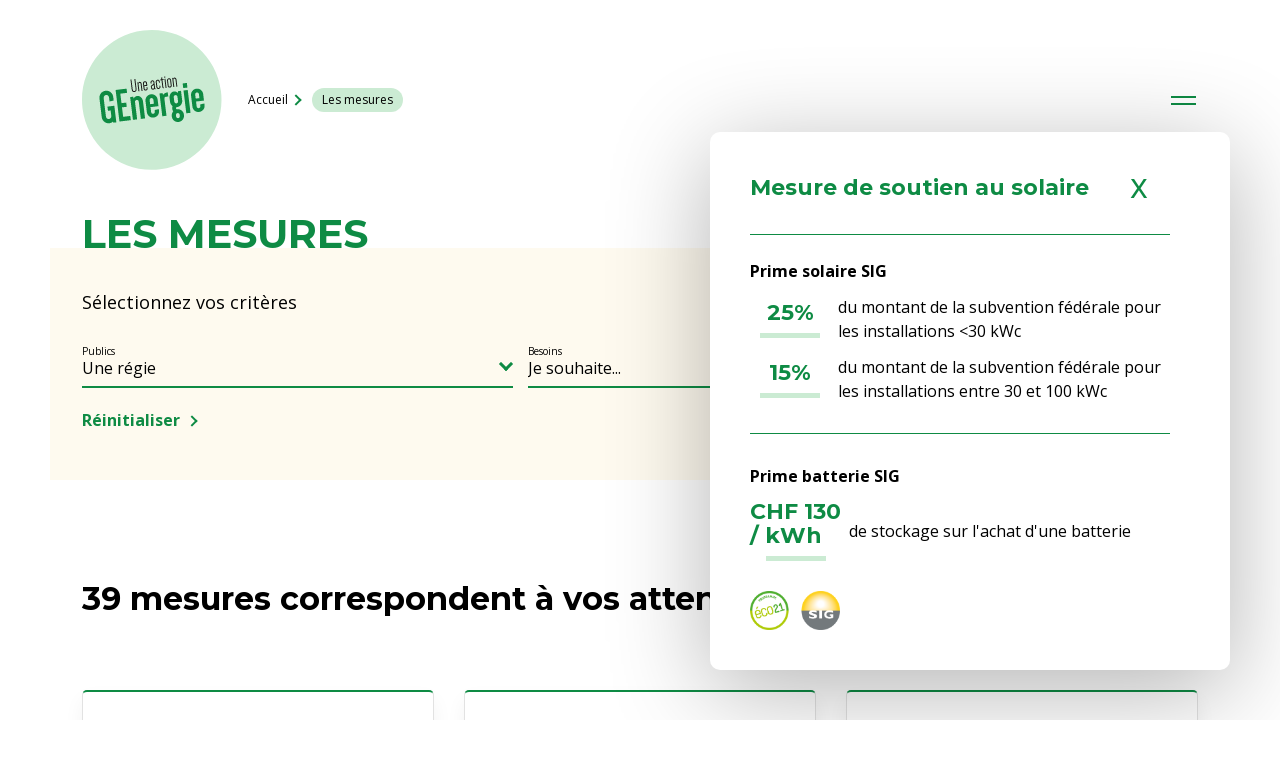

--- FILE ---
content_type: text/html; charset=UTF-8
request_url: https://www.ge-energie.ch/mesures?publics=16
body_size: 12419
content:
<!DOCTYPE html>
<html lang="fr" dir="ltr">
  <head>
    <meta charset="utf-8" />
<meta name="description" content="Des mesures concrètes pour optimiser l&#039;efficience énergétique des bâtiments" />
<link rel="canonical" href="https://www.ge-energie.ch/mesures" />
<meta name="Generator" content="Drupal 11 (https://www.drupal.org)" />
<meta name="MobileOptimized" content="width" />
<meta name="HandheldFriendly" content="true" />
<meta name="viewport" content="width=device-width, initial-scale=1.0" />
<link rel="icon" href="/themes/custom/genergie/favicon.ico" type="image/vnd.microsoft.icon" />

    <title>Les mesures | Genergie</title>
    <link rel="stylesheet" media="all" href="/sites/default/files/css/css_44tNN_kYIjZeUPpeIGV3nA1ICXi3davRIaWjetQIYDM.css?delta=0&amp;language=fr&amp;theme=genergie&amp;include=eJxLT81LLUrPTNVPz8lPSszRKa4sLknN1U9KLE4FAJQACoI" />
<link rel="stylesheet" media="all" href="/sites/default/files/css/css_XFQunvHsAiFI-x-EdZc5vveNnITmSjyd0r5e2Lzo6og.css?delta=1&amp;language=fr&amp;theme=genergie&amp;include=eJxLT81LLUrPTNVPz8lPSszRKa4sLknN1U9KLE4FAJQACoI" />

    
  </head>
  <body>
    
      <div class="dialog-off-canvas-main-canvas" data-off-canvas-main-canvas>
    
<header id="page-header">
      <a href="#body-content" class="visually-hidden visually-hidden-focusable">Aller au contenu principal</a>
<div class="container burger-container">
    <nav class="navbar navbar-expand-lg navbar-light">
        <a class="navbar-brand" href="/"><img src="/themes/custom/genergie/images/logos/ge-energie.svg" alt="Logo GEnergie"></a>
                    <ul class="breadcrumb">
                                <li class=""><a href="/" >Accueil </a></li>
                                <li class="active"><a href="/mesures" >Les mesures </a></li>
                            </ul>
                <div class="ms-auto d-flex align-items-center">
            <a class="burger-navbar-toggler" href="#">
                <div>
                    <span></span><span></span>
                </div>
            </a>
        </div>
    </nav>
</div>
<div id="nav-bg"></div>
<div id="main-nav-wrapper">
    <div class="nav-content">
        <div class="container">
            <div class="row">
                <div class="col-lg-7">
                    <nav class="navbar" aria-labelledby="mainmenulabel">
                        <h2 id="mainmenulabel" class="visually-hidden">Menu principal:</h2>
                        
        <ul class="navbar-nav">
              <li class="nav-item ">
          <a class="nav-link" href="/des-subventions-pour-ameliorer-lefficacite-energetique-des-batiments-geneve">GEnergie</a>
        </li>
              <li class="nav-item ">
          <a class="nav-link" href="/guidez-moi">Guidez-moi</a>
        </li>
              <li class="nav-item active">
          <a class="nav-link" href="/mesures">Les mesures<span class="visually-hidden">(actif)</span></a>
        </li>
          </ul>
  


                        
        <ul class="navbar-nav secondary mt">
              <li class="nav-item small ">
          <a class="nav-link" href="/faq">FAQ</a>
        </li>
              <li class="nav-item small ">
          <a class="nav-link" href="/catalogue-des-subventions">Catalogue des subventions</a>
        </li>
          </ul>
  


                    </nav>
                </div>
                <div class="col-lg-5">
                                    </div>
            </div>
        </div>
    </div>
</div>

  </header>


<main id="body-content">
    <div>
    <div data-drupal-messages-fallback class="hidden"></div><section class="intro">
  <div class="container-full bg-secondary">
    <div class="page-title container ">
      <div class="row">
        <div class="col-lg-10">
          <h1>Les mesures</h1>
          <p>Sélectionnez vos critères</p>
        </div>
      </div>
      <div class="row">
        <div class="col">
          <div>
  
    
      <form name="frm_filters" action=""></form>
<div class="filters-row">
  <div class="col-80-p">
    <div class="col-50-p checkboxes-wrapper" data-checkbox="publics">
      <fieldset>
        <legend>Publics</legend>
        <div class="checkboxes-placeholder">Je suis...</div>
        <div class="checkboxes-content-wrapper">
                      <div class="form-check">
              <input class="form-check-input" type="checkbox" name="checkbox-publics-9" id="publics-9" value="9">
              <label class="form-check-label" for="publics-9"> Propriétaire de villa</label>
            </div>
                      <div class="form-check">
              <input class="form-check-input" type="checkbox" name="checkbox-publics-8" id="publics-8" value="8">
              <label class="form-check-label" for="publics-8"> Propriétaire d&#039;immeuble</label>
            </div>
                      <div class="form-check">
              <input class="form-check-input" type="checkbox" name="checkbox-publics-16" id="publics-16" value="16">
              <label class="form-check-label" for="publics-16"> Une régie</label>
            </div>
                      <div class="form-check">
              <input class="form-check-input" type="checkbox" name="checkbox-publics-14" id="publics-14" value="14">
              <label class="form-check-label" for="publics-14"> Une petite/moyenne entreprise</label>
            </div>
                      <div class="form-check">
              <input class="form-check-input" type="checkbox" name="checkbox-publics-15" id="publics-15" value="15">
              <label class="form-check-label" for="publics-15"> Une grande entreprise</label>
            </div>
                      <div class="form-check">
              <input class="form-check-input" type="checkbox" name="checkbox-publics-17" id="publics-17" value="17">
              <label class="form-check-label" for="publics-17"> Une commune</label>
            </div>
                      <div class="form-check">
              <input class="form-check-input" type="checkbox" name="checkbox-publics-23" id="publics-23" value="23">
              <label class="form-check-label" for="publics-23"> Installateurs, ingénieurs et architectes</label>
            </div>
                      <div class="form-check">
              <input class="form-check-input" type="checkbox" name="checkbox-publics-22" id="publics-22" value="22">
              <label class="form-check-label" for="publics-22"> Ecole et autres entités en charge de formation</label>
            </div>
                    <a href="#" class="btn-outline btn-small d-block d-md-none">Ok</a>
        </div>
      </fieldset>
    </div>
    <div class="col-50-p checkboxes-wrapper" data-checkbox="needs">
      <fieldset>
        <legend>Besoins</legend>
        <div class="checkboxes-placeholder">Je souhaite...</div>
        <div class="checkboxes-content-wrapper">
                      <div class="form-check">
              <input class="form-check-input" type="checkbox" name="checkbox-needs-21" id="needs-21" value="21">
              <label class="form-check-label" for="needs-21"> Me chauffer renouvelable</label>
            </div>
                      <div class="form-check">
              <input class="form-check-input" type="checkbox" name="checkbox-needs-3" id="needs-3" value="3">
              <label class="form-check-label" for="needs-3"> Installer des panneaux solaires pour produire de l’eau chaude</label>
            </div>
                      <div class="form-check">
              <input class="form-check-input" type="checkbox" name="checkbox-needs-2" id="needs-2" value="2">
              <label class="form-check-label" for="needs-2"> Installer des panneaux solaires pour produire de l’électricité</label>
            </div>
                      <div class="form-check">
              <input class="form-check-input" type="checkbox" name="checkbox-needs-6" id="needs-6" value="6">
              <label class="form-check-label" for="needs-6"> Rénover ma villa</label>
            </div>
                      <div class="form-check">
              <input class="form-check-input" type="checkbox" name="checkbox-needs-7" id="needs-7" value="7">
              <label class="form-check-label" for="needs-7"> Optimiser les installations techniques de mon bâtiment</label>
            </div>
                      <div class="form-check">
              <input class="form-check-input" type="checkbox" name="checkbox-needs-1" id="needs-1" value="1">
              <label class="form-check-label" for="needs-1"> Bénéficier d’un suivi/accompagnement en efficience énergétique</label>
            </div>
                      <div class="form-check">
              <input class="form-check-input" type="checkbox" name="checkbox-needs-5" id="needs-5" value="5">
              <label class="form-check-label" for="needs-5"> Rénover mon immeuble</label>
            </div>
                      <div class="form-check">
              <input class="form-check-input" type="checkbox" name="checkbox-needs-25" id="needs-25" value="25">
              <label class="form-check-label" for="needs-25"> Bénéficier de formations</label>
            </div>
                    <a href="#" class="btn-outline btn-small d-block d-md-none">Ok</a>
        </div>
      </fieldset>
    </div>
  </div>
  <div class="col-20-p">
    <a href="#" class="btn-primary filters-submit">Rechercher</a>
  </div>
</div><a href="#" class="chevron" id="init-filters">Réinitialiser</a>

  </div>

        </div>
      </div>
    </div>
  </div>
</section>
<section>
  <div class="container">
    <div class="row">
      <div class="col-lg-8">
        <h2 class="zero">Aucune mesure ne correspond à vos attentes</h2>
        <h2 class="singular"><span class="numberOfResults"></span> mesure correspond à vos attentes</h2>
        <h2 class="plural"><span class="numberOfResults">51</span> mesures correspondent à vos attentes</h2>
      </div>
      <div class="col-lg-4 text-end">
        <ul class="d-none d-md-flex view-mode">
          <li class="view-list"></li>
          <li class="view-grid active"></li>
        </ul>
      </div>
    </div>
    <div class="cards-mesures">
              <div class="card-mesure-wrapper view-grid publics-9 needs-21 needs-3 needs-2 needs-6 needs-7 needs-1">
  <div class="card-mesure">
      <p class="overtitle">SIG-éco21</p>
      <h3>Visite Conseil Villa</h3>
      <div class="mesure-flex-content">
        <div class="card-mesure__text">
                    <div class="card-mesure__text__full-content">
            <p>Solution personnalisée pour les habitants de villas afin de leur permettre de comprendre leur consommation d’énergie et d’identifier les actions à mettre en œuvre pour la réduire, tout en consommant une énergie plus propre.</p>

          </div>
        </div>
        <div class="card-mesure__stats stats">
          <div class="stat">
            <label>Subvention</label><br>
            <p>Bénéficiez d’une subvention pour identifier les actions d’efficience énergétique à réaliser</p>
          </div>
          <div class="stat">
            <label>Impact énergétique</label><br>
            <p>Economies électriques et thermiques</p>
          </div>
        </div>
      </div>
    <a class="stretched-link" href="/index.php/visite-conseil-villa"></a>
    <a href="#" class="chevron">En savoir plus</a>
  </div>
</div>

              <div class="card-mesure-wrapper view-grid publics-14 publics-22 needs-7 needs-1">
  <div class="card-mesure">
      <p class="overtitle">SIG-éco21</p>
      <h3>Audit PEIK PME</h3>
      <div class="mesure-flex-content">
        <div class="card-mesure__text">
                    <div class="card-mesure__text__full-content">
            <p>Réalisation d’un audit multifluide (énergie électrique, énergie thermique, eau) et identification des actions de réduction de la consommation d’énergie, de CO<sub>2</sub>&nbsp;et d’eau</p>
          </div>
        </div>
        <div class="card-mesure__stats stats">
          <div class="stat">
            <label>Subvention</label><br>
            <p>Jusqu'à 75% du coût de l’audit, maximum CHF 2’500.-</p>
          </div>
          <div class="stat">
            <label>Impact énergétique</label><br>
            <p>Identification des potentiels d’économies d’énergie d'eau et d’émissions de CO2</p>
          </div>
        </div>
      </div>
    <a class="stretched-link" href="/index.php/audit-peik-pme"></a>
    <a href="#" class="chevron">En savoir plus</a>
  </div>
</div>

              <div class="card-mesure-wrapper view-grid publics-14 publics-22 needs-7 needs-1">
  <div class="card-mesure">
      <p class="overtitle">SIG-éco21</p>
      <h3>Suivi énergétique PME</h3>
      <div class="mesure-flex-content">
        <div class="card-mesure__text">
                    <div class="card-mesure__text__full-content">
            <p>Bénéficiez d’un accompagnement personnalisé en gestion de l’énergie et de l'eau dans la durée avec un interlocuteur unique agréé par SIG-éco21&nbsp;: le gestionnaire énergie délégué (GED).</p>
          </div>
        </div>
        <div class="card-mesure__stats stats">
          <div class="stat">
            <label>Subvention</label><br>
            <p>50% du coût du suivi énergétique</p>
          </div>
          <div class="stat">
            <label>Impact énergétique</label><br>
            <p>Réduction de la consommation d’énergie, d'eau et des émissions de CO2.</p>
          </div>
        </div>
      </div>
    <a class="stretched-link" href="/index.php/suivi-energetique-pme"></a>
    <a href="#" class="chevron">En savoir plus</a>
  </div>
</div>

              <div class="card-mesure-wrapper view-grid publics-9 publics-8 publics-16 publics-14 publics-15 publics-17 publics-23 needs-21 needs-3 needs-2 needs-6 needs-7 needs-1 needs-5">
  <div class="card-mesure">
      <p class="overtitle">Etat de Genève</p>
      <h3>Certificat énergétique des bâtiments avec rapport de conseil (CECB Plus)</h3>
      <div class="mesure-flex-content">
        <div class="card-mesure__text">
                    <div class="card-mesure__text__full-content">
            <p>Une subvention est accordée aux propriétaires de bâtiments construits avant 2000 pour l’établissement d’un Certificat énergétique cantonal des bâtiments Plus (CECB® Plus). Le CECB® Plus permet aux propriétaires d’établir un diagnostic énergétique de leur bâtiment et de recevoir des propositions chiffrées d’amélioration énergétique à mettre en œuvre.&nbsp;</p><p>A ne pas confondre avec le CECB® qui ne comprend que la partie diagnostic, sans la partie orientation (propositions chiffrées d’amélioration).&nbsp;<br><br><em>Fiche MI-07</em></p>
          </div>
        </div>
        <div class="card-mesure__stats stats">
          <div class="stat">
            <label>Subvention</label><br>
            <p>CHF 750.- à CHF 1'500.-</p>
          </div>
          <div class="stat">
            <label>Impact énergétique</label><br>
            <p>Orientation pour travaux d’amélioration énergétique</p>
          </div>
        </div>
      </div>
    <a class="stretched-link" href="/certificat-energetique-des-batiments-avec-rapport-de-conseil-cecb-plus"></a>
    <a href="#" class="chevron">En savoir plus</a>
  </div>
</div>

              <div class="card-mesure-wrapper view-grid publics-9 publics-8 publics-16 publics-14 publics-15 publics-17 publics-23 needs-6 needs-5">
  <div class="card-mesure">
      <p class="overtitle">Etat de Genève</p>
      <h3>Isolation thermique de la façade, du toit, des murs et du sol contre terre</h3>
      <div class="mesure-flex-content">
        <div class="card-mesure__text">
                    <div class="card-mesure__text__full-content">
            <p>Cette subvention est allouée pour l’amélioration de l’isolation thermique des toitures opaques.&nbsp;</p><p><em>Subvention non cumulable avec les mesures M-10 à M-13</em></p><p><br><em>Fiche M-01</em></p>
          </div>
        </div>
        <div class="card-mesure__stats stats">
          <div class="stat">
            <label>Subvention</label><br>
            <p>CHF 140.–/m2 (U < 0.2 W/m2.K) pour les éléments de construction extérieur
CHF 80.–/m2 (U < 0.25 W/m2.K) pour les murs et sols enterrés à plus de 2m
Bonus intégration capteurs solaires en toiture d'un bâtiment protégé :
+ CHF 40.–/m2 de toiture isolée</p>
          </div>
          <div class="stat">
            <label>Impact énergétique</label><br>
            <p>Amélioration de l'isolation thermique des parois opaques</p>
          </div>
        </div>
      </div>
    <a class="stretched-link" href="/isolation-thermique-de-la-facade-du-toit-des-murs-et-du-sol-contre-terre"></a>
    <a href="#" class="chevron">En savoir plus</a>
  </div>
</div>

              <div class="card-mesure-wrapper view-grid publics-8 publics-16 publics-14 publics-15 publics-17 needs-21 needs-7 needs-5">
  <div class="card-mesure">
      <p class="overtitle">Etat de Genève</p>
      <h3>Chauffage à bois automatique &gt; 70 kW</h3>
      <div class="mesure-flex-content">
        <div class="card-mesure__text">
                    <div class="card-mesure__text__full-content">
            <p>Cette subvention est allouée pour le remplacement d'un chauffage fossile par une nouvelle installation de chauffage au bois automatique d'une puissance calorifique &gt; 70 kW &nbsp;(dans des bâtiments existants).<br><br><em>Subvention non cumulable avec les mesures IP-05 à IP-07, M-03 à M-07, M-10 à M-13 et M-18.&nbsp;</em></p><p style="line-height:115%;text-align:justify;"><em>Fiche IP-04&nbsp;</em></p>
          </div>
        </div>
        <div class="card-mesure__stats stats">
          <div class="stat">
            <label>Subvention</label><br>
            <p></p>
          </div>
          <div class="stat">
            <label>Impact énergétique</label><br>
            <p></p>
          </div>
        </div>
      </div>
    <a class="stretched-link" href="/chauffage-bois-automatique-70-kw"></a>
    <a href="#" class="chevron">En savoir plus</a>
  </div>
</div>

              <div class="card-mesure-wrapper view-grid publics-8 publics-16 publics-14 publics-15 publics-17 needs-21 needs-7 needs-5">
  <div class="card-mesure">
      <p class="overtitle">Etat de Genève</p>
      <h3>Chauffage à bois automatique, puissance calorifique ≤ 70 kW</h3>
      <div class="mesure-flex-content">
        <div class="card-mesure__text">
                    <div class="card-mesure__text__full-content">
            <p>Cette subvention est allouée pour le remplacement d'un chauffage fossile par une nouvelle installation de chauffage au bois automatique d'une puissance calorifique ≤ 70 kW (dans des bâtiments existants).<br>&nbsp;</p><p><em>Subvention non cumulable avec les mesures IP-04 à IP-07, M-03 à M 07, M-10 à M-13 et M-18</em></p><p><br>Fiche M-03</p>
          </div>
        </div>
        <div class="card-mesure__stats stats">
          <div class="stat">
            <label>Subvention</label><br>
            <p></p>
          </div>
          <div class="stat">
            <label>Impact énergétique</label><br>
            <p></p>
          </div>
        </div>
      </div>
    <a class="stretched-link" href="/index.php/chauffage-bois-automatique-puissance-calorifique-70-kw"></a>
    <a href="#" class="chevron">En savoir plus</a>
  </div>
</div>

              <div class="card-mesure-wrapper view-grid publics-9 publics-8 publics-16 publics-14 publics-15 publics-17 needs-21">
  <div class="card-mesure">
      <p class="overtitle">Etat de Genève</p>
      <h3>Pompe à chaleur air-eau &gt;70kW</h3>
      <div class="mesure-flex-content">
        <div class="card-mesure__text">
                    <div class="card-mesure__text__full-content">
            <p>La pompe à chaleur air-eau utilise l’air comme source d’énergie et convient aussi bien pour le chauffage que pour la production d’eau chaude sanitaire.</p><p><em>Subvention non cumulable avec les mesures IP-04, IP-06, IP-07, M-03 à M-07, M-10 à M-13 et M-18</em></p><p><br><strong>Plus d'informations :</strong></p><p><a href="https://ww2.sig-ge.ch/particuliers/demarches-et-factures/solutions-proprietaires-villas/pompe_a_chaleur" title="PAC air-eau SIG-éco21">La pompe à chaleur, une solution de chauffage renouvelable (SIG-éco21)</a></p><p><em>Fiche IP-05</em></p>
          </div>
        </div>
        <div class="card-mesure__stats stats">
          <div class="stat">
            <label>Subvention</label><br>
            <p>CHF 4000.– + CHF 400.–/kW</p>
          </div>
          <div class="stat">
            <label>Impact énergétique</label><br>
            <p>Technologie propre sans émissions de CO2</p>
          </div>
        </div>
      </div>
    <a class="stretched-link" href="/pompe-chaleur-air-eau-70kw"></a>
    <a href="#" class="chevron">En savoir plus</a>
  </div>
</div>

              <div class="card-mesure-wrapper view-grid publics-9 publics-8 publics-16 publics-14 publics-15 publics-17 needs-21">
  <div class="card-mesure">
      <p class="overtitle">Etat de Genève</p>
      <h3>Pompe à chaleur air-eau ≤ 70 kW</h3>
      <div class="mesure-flex-content">
        <div class="card-mesure__text">
                    <div class="card-mesure__text__full-content">
            <p>La pompe à chaleur air-eau utilise l’air comme source d’énergie et convient aussi bien pour le chauffage que pour la production d’eau chaude sanitaire.</p><p><em>Subvention non cumulable avec les mesures IP-04 à IP-07,M-03 à M-07, M-10 à M-13 et M-18</em></p><p><br><strong>Plus d'informations :</strong></p><p><a href="https://ww2.sig-ge.ch/particuliers/demarches-et-factures/solutions-proprietaires-villas/pompe_a_chaleur" title="PAC air-eau SIG-éco21">La pompe à chaleur, une solution de chauffage renouvelable (SIG-éco21)</a></p><p><em>Fiche M-05</em></p>
          </div>
        </div>
        <div class="card-mesure__stats stats">
          <div class="stat">
            <label>Subvention</label><br>
            <p>CHF 3'000.- + 400.-/kW
Bonus pour pose de compteur de chaleur 
+ CHF 1'000.–
</p>
          </div>
          <div class="stat">
            <label>Impact énergétique</label><br>
            <p>Technologie propre sans émissions de CO2</p>
          </div>
        </div>
      </div>
    <a class="stretched-link" href="/index.php/pompe-chaleur-air-eau-70-kw"></a>
    <a href="#" class="chevron">En savoir plus</a>
  </div>
</div>

              <div class="card-mesure-wrapper view-grid publics-9 publics-8 publics-16 publics-14 publics-15 publics-17 needs-21">
  <div class="card-mesure">
      <p class="overtitle">Etat de Genève</p>
      <h3>Pompe à chaleur saumure/eau, eau/eau &gt;70kW</h3>
      <div class="mesure-flex-content">
        <div class="card-mesure__text">
                    <div class="card-mesure__text__full-content">
            <p>Cette subvention est allouée pour l’installation d’une pompe à chaleur eau-eau en remplacement d’un chauffage au mazout, au gaz naturel ou d’un chauffage électrique fixe à résistance d'une puissance supérieure à 70kW.</p><p><em>Subvention non cumulable avec les mesures IP-04, IP-05, IP-07, IP-08 M-03 à M-07, M-10 à M-13 et M-18</em><br><br><br><em>Fiche IP-06</em></p>
          </div>
        </div>
        <div class="card-mesure__stats stats">
          <div class="stat">
            <label>Subvention</label><br>
            <p>Jusqu'à 500 kW       CHF 4'800.- + CHF 800.-/kW
A partir de 500 kW CHF 204'800.- + CHF 400.-/kW
</p>
          </div>
          <div class="stat">
            <label>Impact énergétique</label><br>
            <p>Substitution fossile, diminution des émissions de CO2</p>
          </div>
        </div>
      </div>
    <a class="stretched-link" href="/index.php/pompe-chaleur-saumureeau-eaueau-70kw"></a>
    <a href="#" class="chevron">En savoir plus</a>
  </div>
</div>

              <div class="card-mesure-wrapper view-grid publics-9 publics-8 publics-16 publics-14 publics-15 publics-17 needs-21">
  <div class="card-mesure">
      <p class="overtitle">Etat de Genève</p>
      <h3>Pompe à chaleur (PAC) sol-eau avec forage géothermique ≤ 70 kW *  et PAC eau-eau avec source toujours supérieure à 5°C ≤ 70 kW **</h3>
      <div class="mesure-flex-content">
        <div class="card-mesure__text">
                    <div class="card-mesure__text__full-content">
            <p>Cette subvention est allouée pour l’installation d’une pompe à chaleur eau-eau en remplacement d’un chauffage au mazout, au gaz naturel ou d’un chauffage électrique fixe à résistance d'une puissance inférieure à 70kW.</p><p><em>Subvention non cumulable avec les mesures IP-04 à IP-07, M-03 à M 07, M-10 à M-13 et M-18&nbsp;</em><br><br><br><em>Fiche M-06</em></p>
          </div>
        </div>
        <div class="card-mesure__stats stats">
          <div class="stat">
            <label>Subvention</label><br>
            <p>CHF 3'000.- + CHF 800.-/kW</p>
          </div>
          <div class="stat">
            <label>Impact énergétique</label><br>
            <p>Substitution fossile, diminution des émissions de CO2</p>
          </div>
        </div>
      </div>
    <a class="stretched-link" href="/index.php/pompe-chaleur-pac-sol-eau-avec-forage-geothermique-70-kw-et-pac-eau-eau-avec-source-toujours"></a>
    <a href="#" class="chevron">En savoir plus</a>
  </div>
</div>

              <div class="card-mesure-wrapper view-grid publics-9 publics-8 publics-16 publics-14 publics-15 publics-17 publics-23 needs-21 needs-3 needs-2 needs-6 needs-7 needs-5">
  <div class="card-mesure">
      <p class="overtitle">Etat de Genève</p>
      <h3>Installations de capteurs solaires thermique &gt; 70kW</h3>
      <div class="mesure-flex-content">
        <div class="card-mesure__text">
                    <div class="card-mesure__text__full-content">
            <p>Cette subvention est allouée pour une nouvelle installation solaire thermique ou l’extension d’une installation existante (sur des bâtiments existants) d'une puissance supérieure à 70kW<br><br>Fiche IP-08</p><p><em>Subvention non cumulable avec les mesures M-08, M-10 à M-13</em><br>&nbsp;</p>
          </div>
        </div>
        <div class="card-mesure__stats stats">
          <div class="stat">
            <label>Subvention</label><br>
            <p>CHF 4'800.- + CHF 2'000.-/kW</p>
          </div>
          <div class="stat">
            <label>Impact énergétique</label><br>
            <p>Production eau chaude solaire, avec éventuelle participation au chauffage</p>
          </div>
        </div>
      </div>
    <a class="stretched-link" href="/installations-de-capteurs-solaires-thermique-70kw"></a>
    <a href="#" class="chevron">En savoir plus</a>
  </div>
</div>

              <div class="card-mesure-wrapper view-grid publics-9 publics-8 publics-16 publics-14 publics-15 publics-17 needs-6 needs-5">
  <div class="card-mesure">
      <p class="overtitle">Etat de Genève</p>
      <h3>Bonus pour l’efficacité de l’enveloppe du bâtiment</h3>
      <div class="mesure-flex-content">
        <div class="card-mesure__text">
                    <div class="card-mesure__text__full-content">
            <p><em>Subvention non cumulable avec les mesures M-10 à M-13, M-15 à M-17</em></p><p><em>Fiche IP-14</em></p>
          </div>
        </div>
        <div class="card-mesure__stats stats">
          <div class="stat">
            <label>Subvention</label><br>
            <p>Classe B : CHF 60.-/ m2 * SRE; Classe C : CHF 50.-/ m2 * SRE</p>
          </div>
          <div class="stat">
            <label>Impact énergétique</label><br>
            <p></p>
          </div>
        </div>
      </div>
    <a class="stretched-link" href="/index.php/bonus-pour-lefficacite-de-lenveloppe-du-batiment"></a>
    <a href="#" class="chevron">En savoir plus</a>
  </div>
</div>

              <div class="card-mesure-wrapper view-grid publics-9 publics-8 publics-16 publics-14 publics-15 publics-17 needs-6 needs-5">
  <div class="card-mesure">
      <p class="overtitle">Etat de Genève</p>
      <h3>Bonus pour l&#039;efficacité énergétique globale</h3>
      <div class="mesure-flex-content">
        <div class="card-mesure__text">
                    <div class="card-mesure__text__full-content">
            <p>Il s'agit d'une contribution supplémentaire pour la rénovation de bâtiment avec mesures ponctuelles, selon les mesures M‐01 à M‐09, qui atteignent le standard HPE-Rénovation (variante Mopec, Minergie ou CECB).</p><p><em>Subvention non cumulable avec les mesures M-10 à M-13, Ip-14, M-16 et M-17</em><br><em>Subvention cumulable avec les mesures M-01 à M-09 réalisées</em></p><p><br><em>Fiche M-15</em></p>
          </div>
        </div>
        <div class="card-mesure__stats stats">
          <div class="stat">
            <label>Subvention</label><br>
            <p></p>
          </div>
          <div class="stat">
            <label>Impact énergétique</label><br>
            <p></p>
          </div>
        </div>
      </div>
    <a class="stretched-link" href="/bonus-pour-lefficacite-energetique-globale"></a>
    <a href="#" class="chevron">En savoir plus</a>
  </div>
</div>

              <div class="card-mesure-wrapper view-grid publics-9 publics-8 publics-16 publics-14 publics-15 publics-17 publics-23 needs-21 needs-3 needs-2 needs-6 needs-7 needs-5">
  <div class="card-mesure">
      <p class="overtitle">Etat de Genève</p>
      <h3>Installations de capteurs solaires thermiques ≤ 70 kW</h3>
      <div class="mesure-flex-content">
        <div class="card-mesure__text">
                    <div class="card-mesure__text__full-content">
            <p>Cette subvention est allouée pour une nouvelle installation solaire thermique ou l’extension d’une installation existante (sur des bâtiments existants) d'une puissance inférieure à 70kW<br><br>Fiche M-08</p><p><em>Subvention non cumulable avec les mesures IP-08, M-10 à M-13</em><br>&nbsp;</p>
          </div>
        </div>
        <div class="card-mesure__stats stats">
          <div class="stat">
            <label>Subvention</label><br>
            <p>CHF 4'800.- + CHF 2'000.-/kW</p>
          </div>
          <div class="stat">
            <label>Impact énergétique</label><br>
            <p>Production eau chaude solaire, avec éventuelle participation au chauffage</p>
          </div>
        </div>
      </div>
    <a class="stretched-link" href="/installations-de-capteurs-solaires-thermiques-70-kw"></a>
    <a href="#" class="chevron">En savoir plus</a>
  </div>
</div>

              <div class="card-mesure-wrapper view-grid publics-9 publics-8 publics-16 publics-14 publics-15 publics-17 publics-23 needs-6 needs-7 needs-5">
  <div class="card-mesure">
      <p class="overtitle">Etat de Genève</p>
      <h3>Ventilation dans les habitations avec récupération de chaleur par échangeur (rendement &gt; 70%)</h3>
      <div class="mesure-flex-content">
        <div class="card-mesure__text">
                    <div class="card-mesure__text__full-content">
            <p>Cette subvention est allouée pour une nouvelle installation de ventilation double-flux dans des bâtiments existants.</p><p><em>Subvention non cumulable avec les mesures M-10 à M-13</em><br><br><em>Fiche M-09</em></p>
          </div>
        </div>
        <div class="card-mesure__stats stats">
          <div class="stat">
            <label>Subvention</label><br>
            <p>CHF 4'800.- par unité d'habitation</p>
          </div>
          <div class="stat">
            <label>Impact énergétique</label><br>
            <p>Diminution du besoin en chaleur pour l’aération et la ventilation</p>
          </div>
        </div>
      </div>
    <a class="stretched-link" href="/index.php/ventilation-dans-les-habitations-avec-recuperation-de-chaleur-par-echangeur-rendement-70"></a>
    <a href="#" class="chevron">En savoir plus</a>
  </div>
</div>

              <div class="card-mesure-wrapper view-grid publics-8 publics-16 publics-14 publics-15 publics-17 publics-23 needs-7">
  <div class="card-mesure">
      <p class="overtitle">SIG-éco21</p>
      <h3>Eclairage</h3>
      <div class="mesure-flex-content">
        <div class="card-mesure__text">
                    <div class="card-mesure__text__full-content">
            <p>Diminuez votre consommation d’électricité en rénovant vos installations d'éclairage. Optez pour du LED et de la détection de présence.</p>

          </div>
        </div>
        <div class="card-mesure__stats stats">
          <div class="stat">
            <label>Subvention</label><br>
            <p>Jusqu'à 50% de l'investissement</p>
          </div>
          <div class="stat">
            <label>Impact énergétique</label><br>
            <p>Réduisez votre consommation d’électricité jusqu’à 80%</p>
          </div>
        </div>
      </div>
    <a class="stretched-link" href="/eclairage"></a>
    <a href="#" class="chevron">En savoir plus</a>
  </div>
</div>

              <div class="card-mesure-wrapper view-grid publics-8 publics-16 needs-7">
  <div class="card-mesure">
      <p class="overtitle">SIG-éco21</p>
      <h3>Buanderie d&#039;immeuble</h3>
      <div class="mesure-flex-content">
        <div class="card-mesure__text">
                    <div class="card-mesure__text__full-content">
            <p>Cette solution encourage le changement d’appareils de buanderie dans les immeubles&nbsp;pour des modèles plus efficients.</p>

          </div>
        </div>
        <div class="card-mesure__stats stats">
          <div class="stat">
            <label>Subvention</label><br>
            <p>La subvention pour le changement des appareils de buanderie se fait directement chez le revendeur.</p>
          </div>
          <div class="stat">
            <label>Impact énergétique</label><br>
            <p>Les appareils A++ actuels consomment jusqu’à 50% d’électricité en moins qu’un appareil d’il y a 20 ans.</p>
          </div>
        </div>
      </div>
    <a class="stretched-link" href="/buanderie-dimmeuble"></a>
    <a href="#" class="chevron">En savoir plus</a>
  </div>
</div>

              <div class="card-mesure-wrapper view-grid publics-8 publics-16 publics-17 publics-23 needs-7 needs-1 needs-5">
  <div class="card-mesure">
      <p class="overtitle">MI-16</p>
      <h3>Optimisations énergétiques de l’exploitation - Systèmes de sondes homologués</h3>
      <div class="mesure-flex-content">
        <div class="card-mesure__text">
                    <div class="card-mesure__text__full-content">
            <p>La gestion optimisée d'une chaufferie d'immeuble permet de réaliser des gains énergétiques importants.</p><p>L'instrumentation des installations techniques de chauffage et d'eau chaude sanitaire avec un système de sondes permet de mieux piloter la production et distribution de chaleur. &nbsp;</p><p>Les systèmes de sondes homologués contribue à réduire la consommation thermique et donc de faire baisser l'IDC des bâtiments.</p>
          </div>
        </div>
        <div class="card-mesure__stats stats">
          <div class="stat">
            <label>Subvention</label><br>
            <p></p>
          </div>
          <div class="stat">
            <label>Impact énergétique</label><br>
            <p></p>
          </div>
        </div>
      </div>
    <a class="stretched-link" href="/optimisations-energetiques-de-lexploitation-systemes-de-sondes-homologues"></a>
    <a href="#" class="chevron">En savoir plus</a>
  </div>
</div>

              <div class="card-mesure-wrapper view-grid publics-8 publics-17 publics-23 needs-7 needs-1 needs-5">
  <div class="card-mesure">
      <p class="overtitle">MI-16</p>
      <h3>Optimisations énergétiques de l’exploitation - Systèmes de vannes thermostatiques télépilotées (VTP)</h3>
      <div class="mesure-flex-content">
        <div class="card-mesure__text">
                    <div class="card-mesure__text__full-content">
            <p>Les systèmes de Vannes thermostatiques télépilotées (VTP) permettent de régler la température au niveau de chaque émetteur (i.e. radiateur). Cette solution permet un pilotage à distance et en continu des températures des différents émetteurs de chaleur dans un bâtiment. &nbsp;</p><p>Couplé à une optimisation énergétique de la chaufferie, les systèmes de Vannes thermostatiques télépilotées (VTP) contribuent à réduire la consommation thermique et donc de faire baisser l'IDC des bâtiments.</p>
          </div>
        </div>
        <div class="card-mesure__stats stats">
          <div class="stat">
            <label>Subvention</label><br>
            <p></p>
          </div>
          <div class="stat">
            <label>Impact énergétique</label><br>
            <p></p>
          </div>
        </div>
      </div>
    <a class="stretched-link" href="/optimisations-energetiques-de-lexploitation-systemes-de-vannes-thermostatiques-telepilotees-vtp"></a>
    <a href="#" class="chevron">En savoir plus</a>
  </div>
</div>

              <div class="card-mesure-wrapper view-grid publics-8 publics-16 publics-14 publics-15 publics-17 publics-23 needs-21 needs-7 needs-5">
  <div class="card-mesure">
      <p class="overtitle">SIG-éco21</p>
      <h3>Circulateurs</h3>
      <div class="mesure-flex-content">
        <div class="card-mesure__text">
                    <div class="card-mesure__text__full-content">
            <p>Ajustez vos circulateurs de chauffage et d’eau chaude sanitaire pour plus d’efficience énergétique et de confort.</p>

          </div>
        </div>
        <div class="card-mesure__stats stats">
          <div class="stat">
            <label>Subvention</label><br>
            <p>Jusqu’à 40% de l’investissement</p>
          </div>
          <div class="stat">
            <label>Impact énergétique</label><br>
            <p>Réduisez votre consommation d'électricité jusqu’à 90%</p>
          </div>
        </div>
      </div>
    <a class="stretched-link" href="/circulateurs"></a>
    <a href="#" class="chevron">En savoir plus</a>
  </div>
</div>

              <div class="card-mesure-wrapper view-grid publics-8 publics-16 publics-17 publics-23 needs-7 needs-1 needs-5">
  <div class="card-mesure">
      <p class="overtitle">MI-16</p>
      <h3>Optimisations énergétiques de l’exploitation - Équilibrage hydraulique</h3>
      <div class="mesure-flex-content">
        <div class="card-mesure__text">
                    <div class="card-mesure__text__full-content">
            <p><span style="font-family:&quot;Calibri&quot;,sans-serif;font-size:11.0pt;line-height:107%;">Un réseau de chauffage déséquilibré provoque un inconfort thermique par un manque de chauffage dans certains logements et une surchauffe dans d’autres, mais également une surconsommation du bâtiment. L'équilibrage hydraulique permet de remédier à ce déséquilibre.&nbsp;</span></p><p><span style="font-family:&quot;Calibri&quot;,sans-serif;font-size:11.0pt;line-height:107%;">Couplé à une optimisation énergétique de la chaufferie, l'équilibrage hydraulique contribue à réduire la consommation thermique et donc de faire baisser l'IDC des bâtiments.</span></p>
          </div>
        </div>
        <div class="card-mesure__stats stats">
          <div class="stat">
            <label>Subvention</label><br>
            <p></p>
          </div>
          <div class="stat">
            <label>Impact énergétique</label><br>
            <p></p>
          </div>
        </div>
      </div>
    <a class="stretched-link" href="/index.php/optimisations-energetiques-de-lexploitation-equilibrage-hydraulique-0"></a>
    <a href="#" class="chevron">En savoir plus</a>
  </div>
</div>

              <div class="card-mesure-wrapper view-grid publics-8 publics-16 publics-14 publics-15 publics-17 publics-23 needs-7">
  <div class="card-mesure">
      <p class="overtitle">SIG-éco21</p>
      <h3>Ventilation</h3>
      <div class="mesure-flex-content">
        <div class="card-mesure__text">
                    <div class="card-mesure__text__full-content">
            <p>Les systèmes de ventilation hygroréglable permettent d’adapter les débits d’air aux besoins des habitants à tout moment.&nbsp;</p>

          </div>
        </div>
        <div class="card-mesure__stats stats">
          <div class="stat">
            <label>Subvention</label><br>
            <p>Jusqu’à 50% de l’investissement</p>
          </div>
          <div class="stat">
            <label>Impact énergétique</label><br>
            <p>Faites d’importantes économies électriques et thermiques</p>
          </div>
        </div>
      </div>
    <a class="stretched-link" href="/ventilation"></a>
    <a href="#" class="chevron">En savoir plus</a>
  </div>
</div>

              <div class="card-mesure-wrapper view-grid publics-8 publics-14 publics-17 publics-23 publics-22 needs-7">
  <div class="card-mesure">
      <p class="overtitle">SIG-éco21</p>
      <h3>Autres installations techniques</h3>
      <div class="mesure-flex-content">
        <div class="card-mesure__text">
                    <div class="card-mesure__text__full-content">
            <p>Aide financière pour tout type d’action de réduction de la consommation d’énergie et/ou d’émissions de CO<sub>2</sub> réalisée par une PME, une organisation, une fondation ou un propriétaire immobilier.</p>

          </div>
        </div>
        <div class="card-mesure__stats stats">
          <div class="stat">
            <label>Subvention</label><br>
            <p>Jusqu’à 50% de l’investissement</p>
          </div>
          <div class="stat">
            <label>Impact énergétique</label><br>
            <p>Réduisez votre consommation d’énergie et vos émissions de CO2</p>
          </div>
        </div>
      </div>
    <a class="stretched-link" href="/index.php/autres-installations-techniques"></a>
    <a href="#" class="chevron">En savoir plus</a>
  </div>
</div>

              <div class="card-mesure-wrapper view-grid publics-8 publics-16 publics-17 needs-7">
  <div class="card-mesure">
      <p class="overtitle">SIG-éco21</p>
      <h3>Optimisation Chaufferie (COE)</h3>
      <div class="mesure-flex-content">
        <div class="card-mesure__text">
                    <div class="card-mesure__text__full-content">
            <p>Amélioration de l’efficience des installations techniques pour le chauffage&nbsp;et la production d’eau chaude sanitaire des bâtiments résidentiels à travers des réglages ciblés.</p>

          </div>
        </div>
        <div class="card-mesure__stats stats">
          <div class="stat">
            <label>Subvention</label><br>
            <p>Programme autofinancé par les économies d'énergie réalisées</p>
          </div>
          <div class="stat">
            <label>Impact énergétique</label><br>
            <p>Réduction moyenne des consommations de 16%</p>
          </div>
        </div>
      </div>
    <a class="stretched-link" href="/optimisation-chaufferie-coe"></a>
    <a href="#" class="chevron">En savoir plus</a>
  </div>
</div>

              <div class="card-mesure-wrapper view-grid publics-17 needs-1">
  <div class="card-mesure">
      <p class="overtitle">SIG-éco21</p>
      <h3>Action Collectivités</h3>
      <div class="mesure-flex-content">
        <div class="card-mesure__text">
                    <div class="card-mesure__text__full-content">
            <p>Accompagnement des villes et des communes genevoises en matière de transition écologique.</p>
          </div>
        </div>
        <div class="card-mesure__stats stats">
          <div class="stat">
            <label>Subvention</label><br>
            <p>Jusqu'à 50% de l'investissement pris en charge.</p>
          </div>
          <div class="stat">
            <label>Impact énergétique</label><br>
            <p>Réduction de la consommation d’énergie, de CO2 et des déchets et accompagnement à la mise en conformité avec les politiques publiques genevoises.</p>
          </div>
        </div>
      </div>
    <a class="stretched-link" href="/action-collectivites"></a>
    <a href="#" class="chevron">En savoir plus</a>
  </div>
</div>

              <div class="card-mesure-wrapper view-grid publics-9 publics-8 publics-16 publics-14 publics-15 publics-17 needs-21 needs-6 needs-7 needs-5">
  <div class="card-mesure">
      <p class="overtitle">Etat de Genève</p>
      <h3>Remplacement de chauffages électriques décentralisés à résistances ou de chauffages décentralisés à combustibles fossiles</h3>
      <div class="mesure-flex-content">
        <div class="card-mesure__text">
                    <div class="card-mesure__text__full-content">
            <p style="line-height:115%;text-align:justify;">Cette subvention est allouée pour remplacer les chauffages électriques décentralisés à résistances ou les chauffages décentralisés à combustibles fossiles par des installations de chauffage renouvelables.</p><p style="line-height:115%;text-align:justify;"><em>Fiche IP-19</em></p><p style="line-height:115%;text-align:justify;"><em><span style="font-size:14.0pt;line-height:115%;" lang="FR">&nbsp;</span></em></p>
          </div>
        </div>
        <div class="card-mesure__stats stats">
          <div class="stat">
            <label>Subvention</label><br>
            <p></p>
          </div>
          <div class="stat">
            <label>Impact énergétique</label><br>
            <p></p>
          </div>
        </div>
      </div>
    <a class="stretched-link" href="/index.php/remplacement-de-chauffages-electriques-decentralises-resistances-ou-de-chauffages-decentralises"></a>
    <a href="#" class="chevron">En savoir plus</a>
  </div>
</div>

              <div class="card-mesure-wrapper view-grid publics-15 needs-7 needs-1">
  <div class="card-mesure">
      <p class="overtitle">SIG-éco21</p>
      <h3>Action Entreprises (Négawatt)</h3>
      <div class="mesure-flex-content">
        <div class="card-mesure__text">
                    <div class="card-mesure__text__full-content">
            <p>Bénéficiez d’un accompagnement personnalisé pour la gestion de l’énergie, de l'eau et des déchets de votre entreprise, ceci dans la durée en désignant une personne dans votre entreprise qui pourra suivre les formations gratuites proposées par SIG-éco21.</p>
          </div>
        </div>
        <div class="card-mesure__stats stats">
          <div class="stat">
            <label>Subvention</label><br>
            <p>Jusqu'à 50% de l'investissement pris en charge</p>
          </div>
          <div class="stat">
            <label>Impact énergétique</label><br>
            <p>Réduction de la consommation d’énergie, d'eau, des émissions de CO2 et de la génération de déchet.
Mise en conformité avec la loi sur l’énergie (LEn 2.30)</p>
          </div>
        </div>
      </div>
    <a class="stretched-link" href="/index.php/action-entreprises-negawatt"></a>
    <a href="#" class="chevron">En savoir plus</a>
  </div>
</div>

              <div class="card-mesure-wrapper view-grid publics-14 publics-22 needs-7">
  <div class="card-mesure">
      <p class="overtitle">SIG-éco21</p>
      <h3>Visite Expertise pour entreprises</h3>
      <div class="mesure-flex-content">
        <div class="card-mesure__text">
                    <div class="card-mesure__text__full-content">
            <p>Un diagnostic énergétique pour faciliter l’identification et la mise en œuvre d’actions d’efficience énergétique et d'eau simples et rapides à mettre en œuvre.</p>
          </div>
        </div>
        <div class="card-mesure__stats stats">
          <div class="stat">
            <label>Subvention</label><br>
            <p>Un diagnostic soutenu jusqu'à 80%</p>
          </div>
          <div class="stat">
            <label>Impact énergétique</label><br>
            <p>Mise en œuvre rapide d'actions simples</p>
          </div>
        </div>
      </div>
    <a class="stretched-link" href="/index.php/visite-expertise-pour-entreprises"></a>
    <a href="#" class="chevron">En savoir plus</a>
  </div>
</div>

              <div class="card-mesure-wrapper view-grid publics-23 needs-21 needs-3 needs-2 needs-6 needs-7 needs-1 needs-5">
  <div class="card-mesure">
      <p class="overtitle">Etat de Genève</p>
      <h3>Documentation (fiches, brochures, bulletins, flyers)</h3>
      <div class="mesure-flex-content">
        <div class="card-mesure__text">
                    <div class="card-mesure__text__full-content">
            <p>Subvention pour l'élaboration de documentation en lien avec le programme bâtiment et le PDE permettant une réduction des émissions de CO2 dans les bâtiments.</p>
          </div>
        </div>
        <div class="card-mesure__stats stats">
          <div class="stat">
            <label>Subvention</label><br>
            <p></p>
          </div>
          <div class="stat">
            <label>Impact énergétique</label><br>
            <p></p>
          </div>
        </div>
      </div>
    <a class="stretched-link" href="/documentation-fiches-brochures-bulletins-flyers"></a>
    <a href="#" class="chevron">En savoir plus</a>
  </div>
</div>

              <div class="card-mesure-wrapper view-grid publics-23 needs-21 needs-3 needs-2 needs-6 needs-7 needs-1 needs-5">
  <div class="card-mesure">
      <p class="overtitle">Etat de Genève</p>
      <h3>Contributions médiatiques (newsletter, article de presse, etc.)</h3>
      <div class="mesure-flex-content">
        <div class="card-mesure__text">
                    <div class="card-mesure__text__full-content">
            <p>Subvention pour des contributions médiatiques en lien avec le programme bâtiment et le PDE permettant une réduction des émissions de CO2 dans les bâtiments.</p><p>P.ex: newsletter, article de presse, article spécialisé, émissions de radio et de télévision, spots, publireportages, annonces, affichage dans les bus,...</p>
          </div>
        </div>
        <div class="card-mesure__stats stats">
          <div class="stat">
            <label>Subvention</label><br>
            <p></p>
          </div>
          <div class="stat">
            <label>Impact énergétique</label><br>
            <p></p>
          </div>
        </div>
      </div>
    <a class="stretched-link" href="/index.php/contributions-mediatiques-newsletter-article-de-presse-etc"></a>
    <a href="#" class="chevron">En savoir plus</a>
  </div>
</div>

              <div class="card-mesure-wrapper view-grid publics-23 needs-21 needs-3 needs-2 needs-6 needs-7 needs-1 needs-5">
  <div class="card-mesure">
      <p class="overtitle">Etat de Genève</p>
      <h3>Foires / expositions (organisation, accessoires de stand)</h3>
      <div class="mesure-flex-content">
        <div class="card-mesure__text">
                    <div class="card-mesure__text__full-content">
            <p>Subvention pour la tenue de foires ou expositions en lien avec le programme bâtiment et le PDE permettant une réduction des émissions de CO2 dans les bâtiments.</p><p>P.ex: organisation, accessoires de stand,...</p>
          </div>
        </div>
        <div class="card-mesure__stats stats">
          <div class="stat">
            <label>Subvention</label><br>
            <p></p>
          </div>
          <div class="stat">
            <label>Impact énergétique</label><br>
            <p></p>
          </div>
        </div>
      </div>
    <a class="stretched-link" href="/foires-expositions-organisation-accessoires-de-stand"></a>
    <a href="#" class="chevron">En savoir plus</a>
  </div>
</div>

              <div class="card-mesure-wrapper view-grid publics-23 publics-22 needs-21 needs-3 needs-2 needs-6 needs-7 needs-1 needs-5 needs-25">
  <div class="card-mesure">
      <p class="overtitle">Etat de Genève</p>
      <h3>Manifestations (journées de l’énergie, séminaires d’échange d’expériences, etc.)</h3>
      <div class="mesure-flex-content">
        <div class="card-mesure__text">
                    <div class="card-mesure__text__full-content">
            <p>Subvention pour la tenue de manifestations en lien avec le programme bâtiment et le PDE permettant une réduction des émissions de CO2 dans les bâtiments.</p><p>P.ex: journées portes ouvertes, apéritifs énergie, journées de l’énergie, séminaires d’échange d’expériences, etc.</p>
          </div>
        </div>
        <div class="card-mesure__stats stats">
          <div class="stat">
            <label>Subvention</label><br>
            <p></p>
          </div>
          <div class="stat">
            <label>Impact énergétique</label><br>
            <p></p>
          </div>
        </div>
      </div>
    <a class="stretched-link" href="/manifestations-journees-de-lenergie-seminaires-dechange-dexperiences-etc"></a>
    <a href="#" class="chevron">En savoir plus</a>
  </div>
</div>

              <div class="card-mesure-wrapper view-grid publics-9 publics-8 publics-16 publics-14 publics-17 publics-23 needs-2">
  <div class="card-mesure">
      <p class="overtitle">SIG</p>
      <h3>Installation solaire photovoltaïque </h3>
      <div class="mesure-flex-content">
        <div class="card-mesure__text">
                    <div class="card-mesure__text__full-content">
            <p>Le solaire photovoltaïque permet de produire de l’électricité renouvelable et locale.</p>

          </div>
        </div>
        <div class="card-mesure__stats stats">
          <div class="stat">
            <label>Subvention</label><br>
            <p>Plus de 30% du coût d'investissement</p>
          </div>
          <div class="stat">
            <label>Impact énergétique</label><br>
            <p>Produire son énergie renouvelable</p>
          </div>
        </div>
      </div>
    <a class="stretched-link" href="/index.php/installation-solaire-photovoltaique"></a>
    <a href="#" class="chevron">En savoir plus</a>
  </div>
</div>

              <div class="card-mesure-wrapper view-grid publics-9 publics-8 publics-16 publics-14 publics-15 publics-17 publics-23 needs-6 needs-5">
  <div class="card-mesure">
      <p class="overtitle">Etat de Genève</p>
      <h3>Amélioration de la classe CECB® pour l’enveloppe et pour l’efficacité énergétique globale</h3>
      <div class="mesure-flex-content">
        <div class="card-mesure__text">
                    <div class="card-mesure__text__full-content">
            <p>Cette subvention est allouée pour une rénovation complète avec amélioration de classe CECB® pour l’enveloppe et l’efficacité énergétique globale selon les modalités en vigueur depuis le 1er janvier 2023 du règlement CECB®.</p><p><em>Subvention non cumulable avec M-01 à M-09, M-11 et M-13</em><br><br><em>Fiche M-10</em></p>
          </div>
        </div>
        <div class="card-mesure__stats stats">
          <div class="stat">
            <label>Subvention</label><br>
            <p>De CHF 60.- à CHF 390.-/m2 SRE</p>
          </div>
          <div class="stat">
            <label>Impact énergétique</label><br>
            <p>Diminution de consommation d’énergie découlant d’un assainissement</p>
          </div>
        </div>
      </div>
    <a class="stretched-link" href="/index.php/amelioration-de-la-classe-cecbr-pour-lenveloppe-et-pour-lefficacite-energetique-globale"></a>
    <a href="#" class="chevron">En savoir plus</a>
  </div>
</div>

              <div class="card-mesure-wrapper view-grid publics-8 publics-16 publics-17 needs-7 needs-1 needs-5">
  <div class="card-mesure">
      <p class="overtitle">SIG-éco21</p>
      <h3>Assistance à maîtrise d&#039;usage</h3>
      <div class="mesure-flex-content">
        <div class="card-mesure__text">
                    <div class="card-mesure__text__full-content">
            <p>Conseil d’un·e spécialiste AMU pour vous accompagner sur tous les aspects énergétiques d’un projet de rénovation.</p>

          </div>
        </div>
        <div class="card-mesure__stats stats">
          <div class="stat">
            <label>Subvention</label><br>
            <p>Jusqu’à 80% des mandats subventionnés</p>
          </div>
          <div class="stat">
            <label>Impact énergétique</label><br>
            <p>Participez à la performance énergétique</p>
          </div>
        </div>
      </div>
    <a class="stretched-link" href="/index.php/assistance-maitrise-dusage"></a>
    <a href="#" class="chevron">En savoir plus</a>
  </div>
</div>

              <div class="card-mesure-wrapper view-grid publics-9 publics-8 publics-16 publics-14 publics-15 publics-17 publics-23 needs-6 needs-5">
  <div class="card-mesure">
      <p class="overtitle">Etat de Genève</p>
      <h3>HPE - Rénovation variante MoPEC </h3>
      <div class="mesure-flex-content">
        <div class="card-mesure__text">
                    <div class="card-mesure__text__full-content">
            <p>Cette subvention est allouée pour une rénovation complète obtenant le label HPE - Rénovation variante MoPEC</p><p><em>Subvention non cumulable avec les mesures M-01 à M-10, M-12 et M 13</em><br><br><em>Fiche M-11</em></p>
          </div>
        </div>
        <div class="card-mesure__stats stats">
          <div class="stat">
            <label>Subvention</label><br>
            <p>De CHF 150.-/m2 à CHF 390.-/m2 * SRE</p>
          </div>
          <div class="stat">
            <label>Impact énergétique</label><br>
            <p>Efficacité énergétique découlant d’un assainissement global</p>
          </div>
        </div>
      </div>
    <a class="stretched-link" href="/hpe-renovation-variante-mopec"></a>
    <a href="#" class="chevron">En savoir plus</a>
  </div>
</div>

              <div class="card-mesure-wrapper view-grid publics-9 publics-8 publics-16 publics-14 publics-15 publics-17 publics-23 needs-6 needs-5">
  <div class="card-mesure">
      <p class="overtitle">Etat de Genève</p>
      <h3>HPE - Rénovation variante CECB®</h3>
      <div class="mesure-flex-content">
        <div class="card-mesure__text">
                    <div class="card-mesure__text__full-content">
            <p>Cette subvention est allouée pour une rénovation complète obtenant le label HPE - Rénovation variante CECB</p><p><em>Subvention non cumulable avec les mesures M-01 à M-12</em><br><em>CECB® établi selon les modalités en vigueur depuis le 1er janvier 2023 du règlement CECB®</em><br><br><em>Fiche M-13</em></p>
          </div>
        </div>
        <div class="card-mesure__stats stats">
          <div class="stat">
            <label>Subvention</label><br>
            <p>De CHF 150.-/m2 à CHF 390.-/m2 * SRE</p>
          </div>
          <div class="stat">
            <label>Impact énergétique</label><br>
            <p>Efficacité énergétique découlant d’un assainissement global</p>
          </div>
        </div>
      </div>
    <a class="stretched-link" href="/hpe-renovation-variante-cecbr"></a>
    <a href="#" class="chevron">En savoir plus</a>
  </div>
</div>

              <div class="card-mesure-wrapper view-grid publics-9 publics-8 publics-16 publics-14 publics-15 publics-17 publics-23 needs-6 needs-5">
  <div class="card-mesure">
      <p class="overtitle">Etat de Genève</p>
      <h3>HPE - Rénovation variante Minergie® </h3>
      <div class="mesure-flex-content">
        <div class="card-mesure__text">
                    <div class="card-mesure__text__full-content">
            <p>Cette subvention est allouée pour une rénovation complète HPE -rénovation obtenant le label Minergie ou Minergie-P</p><p><em>Subvention non cumulable avec les mesures M-01 à M-11 et M-13</em><br><em>Certificat Minergie® établi selon les modalités 2023&nbsp;</em><br><br><em>Fiche M-12</em></p>
          </div>
        </div>
        <div class="card-mesure__stats stats">
          <div class="stat">
            <label>Subvention</label><br>
            <p>De CHF 150.-/m2 à CHF 390.-/m2 * SRE
+ Bonus "Eco" CHF 20.-/m2 * SRE</p>
          </div>
          <div class="stat">
            <label>Impact énergétique</label><br>
            <p>Efficacité énergétique découlant d’un assainissement global</p>
          </div>
        </div>
      </div>
    <a class="stretched-link" href="/index.php/hpe-renovation-variante-minergier"></a>
    <a href="#" class="chevron">En savoir plus</a>
  </div>
</div>

              <div class="card-mesure-wrapper view-grid publics-9 publics-8 publics-16 publics-14 publics-15 publics-17 publics-23 needs-6 needs-5">
  <div class="card-mesure">
      <p class="overtitle">Etat de Genève</p>
      <h3>THPE - Rénovation variante MoPEC </h3>
      <div class="mesure-flex-content">
        <div class="card-mesure__text">
                    <div class="card-mesure__text__full-content">
            <p>Cette subvention est allouée pour une rénovation complète obtenant le label THPE - Rénovation variante MoPEC.</p><p><br><em>Subvention non cumulable avec les mesures M-01 à M-10, M-12 et M 13</em></p><p><em>Fiche M-11</em></p>
          </div>
        </div>
        <div class="card-mesure__stats stats">
          <div class="stat">
            <label>Subvention</label><br>
            <p>De CHF 190.-/m2 à CHF 470.-/m2 * SRE</p>
          </div>
          <div class="stat">
            <label>Impact énergétique</label><br>
            <p>Efficacité énergétique découlant d’un assainissement global</p>
          </div>
        </div>
      </div>
    <a class="stretched-link" href="/thpe-renovation-variante-mopec"></a>
    <a href="#" class="chevron">En savoir plus</a>
  </div>
</div>

              <div class="card-mesure-wrapper view-grid publics-9 publics-8 publics-16 publics-14 publics-15 publics-17 publics-23 needs-6 needs-5">
  <div class="card-mesure">
      <p class="overtitle">Etat de Genève</p>
      <h3>THPE - Rénovation variante CECB®</h3>
      <div class="mesure-flex-content">
        <div class="card-mesure__text">
                    <div class="card-mesure__text__full-content">
            <p>Cette subvention est allouée pour une rénovation complète obtenant le label THPE - Rénovation variante CECB</p><p><em>Subvention non cumulable avec les mesures M-01 à M-12</em><br><em>CECB® établi selon les modalités en vigueur depuis le 1er janvier 2023 du règlement CECB®</em><br><br><br><em>Fiche M-13</em></p>
          </div>
        </div>
        <div class="card-mesure__stats stats">
          <div class="stat">
            <label>Subvention</label><br>
            <p>De CHF 190.-/m2 à CHF 470.-/m2 * SRE</p>
          </div>
          <div class="stat">
            <label>Impact énergétique</label><br>
            <p>Efficacité énergétique découlant d’un assainissement global</p>
          </div>
        </div>
      </div>
    <a class="stretched-link" href="/thpe-renovation-variante-cecbr"></a>
    <a href="#" class="chevron">En savoir plus</a>
  </div>
</div>

              <div class="card-mesure-wrapper view-grid publics-9 publics-8 publics-16 publics-14 publics-15 publics-17 publics-23 needs-6 needs-5">
  <div class="card-mesure">
      <p class="overtitle">Etat de Genève</p>
      <h3>THPE - Rénovation variante Minergie-P®</h3>
      <div class="mesure-flex-content">
        <div class="card-mesure__text">
                    <div class="card-mesure__text__full-content">
            <p>Cette subvention est allouée pour une rénovation complète THPE-rénovation obtenant le label Minergie-P<br><br><em>Subvention non cumulable avec les mesures M-01 à M-11 et M-13</em><br><em>Certificat Minergie® établi selon les modalités 2023&nbsp;</em><br>&nbsp;</p><p><em>Fiche M-12</em></p>
          </div>
        </div>
        <div class="card-mesure__stats stats">
          <div class="stat">
            <label>Subvention</label><br>
            <p>De CHF 190.-/m2 à CHF 470.-/m2 * SRE
+ Bonus "Eco" CHF 20.-/m2 * SRE</p>
          </div>
          <div class="stat">
            <label>Impact énergétique</label><br>
            <p>Efficacité énergétique découlant d’un assainissement global</p>
          </div>
        </div>
      </div>
    <a class="stretched-link" href="/thpe-renovation-variante-minergie-pr"></a>
    <a href="#" class="chevron">En savoir plus</a>
  </div>
</div>

              <div class="card-mesure-wrapper view-grid publics-9 publics-8 publics-16 publics-14 publics-15 publics-17 publics-23 needs-21">
  <div class="card-mesure">
      <p class="overtitle">Etat de Genève</p>
      <h3>Construction neuve / construction neuve de remplacement avec CECB® A/A</h3>
      <div class="mesure-flex-content">
        <div class="card-mesure__text">
                    <div class="card-mesure__text__full-content">
            <p>Cette subvention est allouée pour les nouvelles constructions (ou constructions de remplacement) obtenant le label THPE variante CECB A/A</p><p><em>CECB® établi selon les modalités en vigueur depuis le 1er janvier 2023 du règlement CECB®</em><br><em>Subvention non cumulable avec d’autres mesures</em><br><br><em>Fiche M-17</em></p>
          </div>
        </div>
        <div class="card-mesure__stats stats">
          <div class="stat">
            <label>Subvention</label><br>
            <p>De CHF 30.-/m2 à CHF 75.-/m2 * SRE</p>
          </div>
          <div class="stat">
            <label>Impact énergétique</label><br>
            <p>Haute efficacité énergétique lors de constructions neuves</p>
          </div>
        </div>
      </div>
    <a class="stretched-link" href="/index.php/construction-neuve-construction-neuve-de-remplacement-avec-cecbr-aa"></a>
    <a href="#" class="chevron">En savoir plus</a>
  </div>
</div>

              <div class="card-mesure-wrapper view-grid publics-9 publics-8 publics-16 publics-14 publics-15 publics-17 publics-23 needs-21">
  <div class="card-mesure">
      <p class="overtitle">Etat de Genève</p>
      <h3>Construction neuve/construction neuve de remplacement Minergie®-P (ECO)</h3>
      <div class="mesure-flex-content">
        <div class="card-mesure__text">
                    <div class="card-mesure__text__full-content">
            <p>Cette subvention est allouée pour les nouvelles constructions (ou constructions de remplacement) obtenant le label THPE ainsi que le label Minergie-P(-ECO) &nbsp;version 2023</p><p><em>Subvention non cumulable avec d’autres mesures</em><br><em>Certificat Minergie® établi selon les modalités 2023&nbsp;</em><br><br><em>Fiche M-16</em></p>
          </div>
        </div>
        <div class="card-mesure__stats stats">
          <div class="stat">
            <label>Subvention</label><br>
            <p>De CHF 30.-/m2 à CHF 75.-/m2 * SRE
+ Bonus "Eco" CHF 5.-/m2 * SRE</p>
          </div>
          <div class="stat">
            <label>Impact énergétique</label><br>
            <p>Haute efficacité énergétique lors de constructions neuves</p>
          </div>
        </div>
      </div>
    <a class="stretched-link" href="/index.php/construction-neuveconstruction-neuve-de-remplacement-minergier-p-eco"></a>
    <a href="#" class="chevron">En savoir plus</a>
  </div>
</div>

              <div class="card-mesure-wrapper view-grid publics-16 needs-1">
  <div class="card-mesure">
      <p class="overtitle">SIG-éco21</p>
      <h3>Action Immobilier - Réalisations régies</h3>
      <div class="mesure-flex-content">
        <div class="card-mesure__text">
                    <div class="card-mesure__text__full-content">
            <p>L’accompagnement Action Immobilier propose des contributions aux régies pour toute action faite avec SIG-éco21.</p>

          </div>
        </div>
        <div class="card-mesure__stats stats">
          <div class="stat">
            <label>Subvention</label><br>
            <p>CHF 250.- pour Eclairage et Circulateurs,

CHF 200.- à CHF 4'000.- pour Chaufferie,

CHF 800.- pour Ventilation,

CHF 1’500.- pour Equilibrage hydraulique.
</p>
          </div>
          <div class="stat">
            <label>Impact énergétique</label><br>
            <p>Réduire les émissions de CO2 et les consommations d’électricité sur les communs d'immeubles</p>
          </div>
        </div>
      </div>
    <a class="stretched-link" href="/index.php/action-immobilier-realisations-regies"></a>
    <a href="#" class="chevron">En savoir plus</a>
  </div>
</div>

              <div class="card-mesure-wrapper view-grid publics-8 publics-16 needs-7 needs-1">
  <div class="card-mesure">
      <p class="overtitle">SIG-éco21</p>
      <h3>Action Immobilier - Mandat spécifique </h3>
      <div class="mesure-flex-content">
        <div class="card-mesure__text">
                    <div class="card-mesure__text__full-content">
            <p>L’accompagnement Action Immobilier propose des contributions aux régies et propriétaires pour les mandats qui participent à une meilleure efficience énergétique de leur parc.</p><p>Les mandats portent principalement sur:</p><ul><li>des pré-audits qui mettent en évidence le potentiel d'un bâtiment pour des actions de SIG-éco21.</li><li>sur le travail des Gestionnaires énergie délégués Immobilier (GEDI) qui mettent en place les actions SIG-éco21 et la stratégie énergétique sur un parc immobilier.</li></ul><p>&nbsp;</p>
          </div>
        </div>
        <div class="card-mesure__stats stats">
          <div class="stat">
            <label>Subvention</label><br>
            <p>Jusqu'à 50% par mandat 
</p>
          </div>
          <div class="stat">
            <label>Impact énergétique</label><br>
            <p>Réduire les émissions de CO2 et la consommation d’électricité </p>
          </div>
        </div>
      </div>
    <a class="stretched-link" href="/index.php/action-immobilier-mandat-specifique"></a>
    <a href="#" class="chevron">En savoir plus</a>
  </div>
</div>

              <div class="card-mesure-wrapper view-grid publics-9 publics-8 publics-16 publics-14 publics-15 publics-17 publics-23 needs-21 needs-6 needs-7 needs-5">
  <div class="card-mesure">
      <p class="overtitle">Etat de Genève</p>
      <h3>Raccordement a un réseau de chauffage (bâtiments existants) &gt;70kW</h3>
      <div class="mesure-flex-content">
        <div class="card-mesure__text">
                    <div class="card-mesure__text__full-content">
            <p>Une subvention est accordée pour le raccordement des bâtiments aux réseaux thermiques de chauffage pour une puissance supérieure à 70 kW.</p><p><em>Subvention non cumulable avec les mesures IP-04 à IP-06, M-03 à M 07, M-10 et M-12</em><br><br><br>Fiche M-07</p><ul><li>« Financement à double M-07/M-18 »: pour un même réseau de chaleur, le canton verse des contributions à la fois au maître d’ouvrage dont le bâtiment doit être raccordé (M-07) et à l’exploitant du réseau de chauffage (M-18).</li><li>La distribution de chaleur à l’intérieur d’un bâtiment ou entre plusieurs bâtiments de la même entité n’est pas considérée comme un réseau de chaleur à distance. Un réseau de chaleur est une installation comprenant une chaufferie fournissant de la chaleur à plusieurs clients par l’intermédiaire de canalisations de transport de chaleur et transitant par le domaine public. Le réseau est exploité par un tiers qui facture l'énergie au clients.</li><li>Sont considérées comme renouvelables les énergies dont la disponibilité ne diminue pas lorsqu’on les utilise; il s’agit essentiellement de l’énergie solaire, de l’énergie géothermique sans usage de pompes à chaleur, de la valorisation de la biomasse et de rejets de chaleur inutilisables autrement.<br>&nbsp;</li></ul>
          </div>
        </div>
        <div class="card-mesure__stats stats">
          <div class="stat">
            <label>Subvention</label><br>
            <p>De >70 kW jusqu'à 500 kW     CHF 8'000.- + CHF 200.– /kW
A partir de 500 kW                  CHF 58'000.– + CHF 100.- /kW</p>
          </div>
          <div class="stat">
            <label>Impact énergétique</label><br>
            <p>Substitution énergie fossile ou d'électricité vers un réseau en tout ou partie renouvelable</p>
          </div>
        </div>
      </div>
    <a class="stretched-link" href="/raccordement-un-reseau-de-chauffage-batiments-existants-70kw"></a>
    <a href="#" class="chevron">En savoir plus</a>
  </div>
</div>

              <div class="card-mesure-wrapper view-grid publics-9 publics-8 publics-16 publics-14 publics-15 publics-17 publics-23 needs-21 needs-6 needs-7 needs-5">
  <div class="card-mesure">
      <p class="overtitle">Etat de Genève</p>
      <h3>Raccordement à un réseau thermique ≤  70kW</h3>
      <div class="mesure-flex-content">
        <div class="card-mesure__text">
                    <div class="card-mesure__text__full-content">
            <p>Une subvention est accordée pour le raccordement des bâtiments aux réseaux thermiques de chauffage pour une puissance inférieure ou égale à 70 kW.</p><p><em>Subvention non cumulable avec les mesures IP-04 à IP-07, M-03 à M 06, M-10 et M-12</em><br><br><br>Fiche M-07</p><ul><li>« Financement à double M-07/M-18 »: pour un même réseau de chaleur, le canton verse des contributions à la fois au maître d’ouvrage dont le bâtiment doit être raccordé (M-07) et à l’exploitant du réseau de chauffage (M-18).</li><li>La distribution de chaleur à l’intérieur d’un bâtiment ou entre plusieurs bâtiments de la même entité n’est pas considérée comme un réseau de chaleur à distance. Un réseau de chaleur est une installation comprenant une chaufferie fournissant de la chaleur à plusieurs clients par l’intermédiaire de canalisations de transport de chaleur et transitant par le domaine public. Le réseau est exploité par un tiers qui facture l'énergie au clients.</li><li>Sont considérées comme renouvelables les énergies dont la disponibilité ne diminue pas lorsqu’on les utilise; il s’agit essentiellement de l’énergie solaire, de l’énergie géothermique sans usage de pompes à chaleur, de la valorisation de la biomasse et de rejets de chaleur inutilisables autrement.<br>&nbsp;</li></ul>
          </div>
        </div>
        <div class="card-mesure__stats stats">
          <div class="stat">
            <label>Subvention</label><br>
            <p>Dès CHF 8’000.-</p>
          </div>
          <div class="stat">
            <label>Impact énergétique</label><br>
            <p>Substitution énergie fossile ou d'électricité vers un réseau en tout ou partie renouvelable</p>
          </div>
        </div>
      </div>
    <a class="stretched-link" href="/raccordement-un-reseau-thermique-70kw"></a>
    <a href="#" class="chevron">En savoir plus</a>
  </div>
</div>

              <div class="card-mesure-wrapper view-grid publics-9 publics-8 publics-16 publics-14 publics-15 publics-17 needs-21 needs-7 needs-5">
  <div class="card-mesure">
      <p class="overtitle">Etat de Genève</p>
      <h3>Nouvelle construction/extension du réseau de chaleur avec ou sans financement à double M-07</h3>
      <div class="mesure-flex-content">
        <div class="card-mesure__text">
                    <div class="card-mesure__text__full-content">
            <p>Nouvelle construction/extension du réseau de chaleur (au bénéfice de bâtiments existants)</p><p>Nouvelle construction/extension de l’installation de production de chaleur (au bénéfice de bâtiments existants)</p><p>En cas de financement à double, une subvention est accordée pour le déploiement du réseau et de l’installation de production de chaleur en combinaison avec la mesure M-07.&nbsp;</p><p><br><em>Subvention non cumulable avec les mesures M-05, M-06, M-10 et M 12</em><br><br><em>Fiche M-18</em></p>
          </div>
        </div>
        <div class="card-mesure__stats stats">
          <div class="stat">
            <label>Subvention</label><br>
            <p></p>
          </div>
          <div class="stat">
            <label>Impact énergétique</label><br>
            <p>Déploiement de réseau de chauffage alimenté par des énergies renouvelable et raccordement a des bâtiments existants</p>
          </div>
        </div>
      </div>
    <a class="stretched-link" href="/nouvelle-constructionextension-du-reseau-de-chaleur-avec-ou-sans-financement-double-m-07"></a>
    <a href="#" class="chevron">En savoir plus</a>
  </div>
</div>

              <div class="card-mesure-wrapper view-grid publics-8 publics-16 publics-14 publics-15 publics-17 publics-23 publics-22 needs-25">
  <div class="card-mesure">
      <p class="overtitle">Etat de Genève</p>
      <h3>Formation</h3>
      <div class="mesure-flex-content">
        <div class="card-mesure__text">
                    <div class="card-mesure__text__full-content">
            <p>Ces subventions sont destinées aux personnes en formation.&nbsp;<br><br><em>Fiche MI-05</em></p><p>&nbsp;</p><p>Modalités de subvention:</p><ul><li>Formations courtes: Fr. 300.-/journée de cours</li><li>Formations certifiantes de type CAS / MAS : 25% du montant de l'écolage</li><li>Modules de formation constitutifs d'un CAS / MAS : 25% du montant de l'écolage</li></ul>
          </div>
        </div>
        <div class="card-mesure__stats stats">
          <div class="stat">
            <label>Subvention</label><br>
            <p>Selon barème de subvention</p>
          </div>
          <div class="stat">
            <label>Impact énergétique</label><br>
            <p>Perfectionnement des professionnels</p>
          </div>
        </div>
      </div>
    <a class="stretched-link" href="/index.php/formation"></a>
    <a href="#" class="chevron">En savoir plus</a>
  </div>
</div>

              <div class="card-mesure-wrapper view-grid publics-9 publics-8 publics-16 publics-14 publics-15 publics-17 publics-23 needs-6 needs-1 needs-5">
  <div class="card-mesure">
      <p class="overtitle">Etat de Genève</p>
      <h3>Certification SNBS</h3>
      <div class="mesure-flex-content">
        <div class="card-mesure__text">
                    <div class="card-mesure__text__full-content">
            <p>Une subvention est accordée pour l’établissement d’une certification selon les critères du standard de construction durable suisse.<br />
<br />
<em>Fiche MI-09</em></p>

          </div>
        </div>
        <div class="card-mesure__stats stats">
          <div class="stat">
            <label>Subvention</label><br>
            <p>Montants octroyés sur mesure et au maximum 80% des coûts de certification</p>
          </div>
          <div class="stat">
            <label>Impact énergétique</label><br>
            <p>Le SNBS (Standard de Construction durable Suisse) est une initiative de l’Office fédéral de l’énergie (OFEN) qui s’inscrit dans le cadre de la stratégie 2012-2015 et 2016-2019 du Conseil fédéral pour le développement durable en Suisse.</p>
          </div>
        </div>
      </div>
    <a class="stretched-link" href="/index.php/certification-snbs"></a>
    <a href="#" class="chevron">En savoir plus</a>
  </div>
</div>

          </div>
  </div>
</section>

  </div>

</main>

<footer>
      
            <section class="bg-secondary">
      <div class="container footer-menu">
        <div class="row">
                      <div class="col-lg-3">
          <h3 class="h5">Vous êtes</h3>
                        <ul>
                      <li>
          <a href="/mesures?publics=9" data-drupal-link-query="{&quot;publics&quot;:&quot;9&quot;}" data-drupal-link-system-path="mesures">Propriétaire de villa</a>
                  </li>
                        <li>
          <a href="/mesures?publics=8" data-drupal-link-query="{&quot;publics&quot;:&quot;8&quot;}" data-drupal-link-system-path="mesures">Propriétaire d&#039;immeuble</a>
                  </li>
                        <li>
          <a href="/mesures?publics=16" data-drupal-link-query="{&quot;publics&quot;:&quot;16&quot;}" data-drupal-link-system-path="mesures" class="is-active" aria-current="page">Une régie</a>
                  </li>
                        <li>
          <a href="/mesures?publics=14" data-drupal-link-query="{&quot;publics&quot;:&quot;14&quot;}" data-drupal-link-system-path="mesures">Une petite/moyenne entreprise</a>
                  </li>
                        <li>
          <a href="/mesures?publics=15" data-drupal-link-query="{&quot;publics&quot;:&quot;15&quot;}" data-drupal-link-system-path="mesures">Une grande entreprise</a>
                  </li>
                        <li>
          <a href="/mesures?publics=17" data-drupal-link-query="{&quot;publics&quot;:&quot;17&quot;}" data-drupal-link-system-path="mesures">Une commune</a>
                  </li>
                        <li>
          <a href="/mesures?publics=22" data-drupal-link-query="{&quot;publics&quot;:&quot;22&quot;}" data-drupal-link-system-path="mesures">Ecole et autres entités en charge de formation</a>
                  </li>
                        <li>
          <a href="/mesures?publics=23" data-drupal-link-query="{&quot;publics&quot;:&quot;23&quot;}" data-drupal-link-system-path="mesures">Installateurs, ingénieurs et architectes</a>
                  </li>
                    </ul>
      
        </div>
                        <div class="col-lg-3">
          <h3 class="h5">Vos besoins</h3>
                        <ul>
                      <li>
          <a href="/mesures?needs=21" data-drupal-link-query="{&quot;needs&quot;:&quot;21&quot;}" data-drupal-link-system-path="mesures">Me chauffer renouvelable</a>
                  </li>
                        <li>
          <a href="/mesures?needs=3" data-drupal-link-query="{&quot;needs&quot;:&quot;3&quot;}" data-drupal-link-system-path="mesures">Installer des panneaux solaires pour produire de l’eau chaude</a>
                  </li>
                        <li>
          <a href="/mesures?needs=6" data-drupal-link-query="{&quot;needs&quot;:&quot;6&quot;}" data-drupal-link-system-path="mesures">Installer des panneaux solaires pour produire de l&#039;électricité</a>
                  </li>
                        <li>
          <a href="/mesures?needs=6" data-drupal-link-query="{&quot;needs&quot;:&quot;6&quot;}" data-drupal-link-system-path="mesures">Rénover ma villa</a>
                  </li>
                        <li>
          <a href="/mesures?needs=7" data-drupal-link-query="{&quot;needs&quot;:&quot;7&quot;}" data-drupal-link-system-path="mesures">Optimiser les installations techniques de mon bâtiment</a>
                  </li>
                        <li>
          <a href="/mesures?needs=1" data-drupal-link-query="{&quot;needs&quot;:&quot;1&quot;}" data-drupal-link-system-path="mesures">Bénéficier d’un suivi/accompagnement en efficience énergétique</a>
                  </li>
                        <li>
          <a href="/mesures?needs=5" data-drupal-link-query="{&quot;needs&quot;:&quot;5&quot;}" data-drupal-link-system-path="mesures">Rénover mon immeuble</a>
                  </li>
                        <li>
          <a href="/mesures?needs=25" data-drupal-link-query="{&quot;needs&quot;:&quot;25&quot;}" data-drupal-link-system-path="mesures">Bénéficier de formations</a>
                  </li>
                    </ul>
      
        </div>
                        <div class="col-lg-3">
          <h3 class="h5">GEnergie</h3>
                        <ul>
                      <li>
          <a href="/des-subventions-pour-ameliorer-lefficacite-energetique-des-batiments-geneve" data-drupal-link-system-path="node/1">Présentation</a>
                  </li>
                    </ul>
      
        </div>
                        </div>
        </div>
      </section>
      


<section>
  <div class="container footer-bottom">
    <div class="row footer-logos">
      <div class="col-md-4 col-6 order-0">
        <a href="https://www.ge.ch" target="_blank">
          <img src="/themes/custom/genergie/images/logos/geneve.svg" alt="Logo Genève">
        </a>
      </div>
      <div class="col-md-4 col-12 text-center order-md-1 order-last">
        <a href="https://www.leprogrammebatiments.ch/fr/cantons/geneve/" target="_blank" class="d-block m-auto">
          <img src="/themes/custom/genergie/images/logos/le_programme_batiment.jpg" alt="Logo Le programme batiment">
        </a>
      </div>
      <div class="col-md-4 col-6 text-end order-2">
        <a href="https://ww2.sig-ge.ch/" target="_blank">
          <img src="/themes/custom/genergie/images/logos/eco21_SIG.png" alt="Logo Eco21 + SIG">
        </a>
      </div>
    </div>
    <div class="row footer-copy">
      <div class="col-md-6">
        <a href="#" class="copy">© 2023 GEnergie</a>
      </div>
    </div>
  </div>
</section>

  </footer>


  </div>

    
    <script type="application/json" data-drupal-selector="drupal-settings-json">{"path":{"baseUrl":"\/","pathPrefix":"","currentPath":"mesures","currentPathIsAdmin":false,"isFront":false,"currentLanguage":"fr","currentQuery":{"publics":"16"}},"pluralDelimiter":"\u0003","suppressDeprecationErrors":true,"measuresUrl":"\/mesures","user":{"uid":0,"permissionsHash":"2b2ecfcc6eec6d860f4be60718afd2eff4299f6ab055cd8db70be6a42eee0d4a"}}</script>
<script src="/core/assets/vendor/jquery/jquery.min.js?v=4.0.0-rc.1"></script>
<script src="/sites/default/files/js/js_dNiP7h6EiTy85gW14vbXsd4I1ysGA50OOB2Wc_4H8kE.js?scope=footer&amp;delta=1&amp;language=fr&amp;theme=genergie&amp;include=eJxLT81LLUrPTNVPz8lPSswBAC-UBec"></script>


           <!-- Google Tag Manager -->
      <script>(function(w,d,s,l,i){w[l]=w[l]||[];w[l].push({'gtm.start':
      new Date().getTime(),event:'gtm.js'});var f=d.getElementsByTagName(s)[0],
      j=d.createElement(s),dl=l!='dataLayer'?'&l='+l:'';j.async=true;j.src=
      'https://www.googletagmanager.com/gtm.js?id='+i+dl;f.parentNode.insertBefore(j,f);
      })(window,document,'script','dataLayer','GTM-NVD9QBH');</script>
      <!-- End Google Tag Manager -->
    
    <div id="popin">
  <div class="popin__header d-flex">
    <h2>
      Mesure de soutien au solaire
    </h2>
    <button>x</button>
  </div>

  <div class="popin__content">
    <div class="popin__info mt-4">
      <div class="title">
        Prime solaire SIG
      </div>
      <div class="d-flex align-items-center popin__line">
        <div class="big">
          25%
          <span></span>
        </div>
        <div>
          du montant de la subvention fédérale pour les installations <30 kWc
        </div>
      </div>
      <div class="d-flex align-items-center popin__line">
        <div class="big">
          15%
          <span></span>
        </div>
        <div>
          du montant de la subvention fédérale pour les installations entre 30 et 100 kWc
        </div>
      </div>
    </div>
    <div class="popin__info">
      <div class="title">
        Prime batterie SIG
      </div>
      <div class="d-flex align-items-center popin__line">
        <div class="big">
          CHF 130 <br>/ kWh
          <span></span>
        </div>
        <div>
          de stockage sur l'achat d'une batterie
        </div>
      </div>
    </div>
  </div>

  <div class="popin__footer d-flex">
    <img src="/themes/custom/genergie/images/logos/eco21_SIG.png" alt="Logo Eco21 + SIG">
  </div>
</div>
  </body>
</html>


--- FILE ---
content_type: image/svg+xml
request_url: https://www.ge-energie.ch/themes/custom/genergie/images/logos/geneve.svg
body_size: 43974
content:
<?xml version="1.0" encoding="UTF-8"?>
<svg width="110px" height="54px" viewBox="0 0 110 54" version="1.1" xmlns="http://www.w3.org/2000/svg" xmlns:xlink="http://www.w3.org/1999/xlink">
    <title>157588297d7746f6d6b0a29b0cd75560</title>
    <g id="Symbols" stroke="none" stroke-width="1" fill="none" fill-rule="evenodd">
        <g id="FOOTER/Desktop" transform="translate(-165.000000, -275.000000)">
            <g id="Partnership" transform="translate(0.000000, 261.000000)">
                <g id="LOGOS" transform="translate(165.000000, 14.000000)">
                    <image id="157588297d7746f6d6b0a29b0cd75560" style="mix-blend-mode: darken;" x="0" y="0" width="110" height="54" xlink:href="[data-uri]"></image>
                </g>
            </g>
        </g>
    </g>
</svg>

--- FILE ---
content_type: image/svg+xml
request_url: https://www.ge-energie.ch/themes/custom/genergie/images/icons/view-grid-active.svg
body_size: 202
content:
<?xml version="1.0" encoding="UTF-8"?>
<svg width="14px" height="14px" viewBox="0 0 14 14" version="1.1" xmlns="http://www.w3.org/2000/svg" xmlns:xlink="http://www.w3.org/1999/xlink">
    <title>icon/mosaic</title>
    <g id="Symbols" stroke="none" stroke-width="1" fill="none" fill-rule="evenodd">
        <g id="bouton/mosaic/selected" transform="translate(-23.000000, -23.000000)" fill="#FFFFFF" fill-rule="nonzero">
            <g id="icon/mosaic" transform="translate(23.000000, 23.000000)">
                <path d="M6,8 L6,14 L0,14 L0,8 L6,8 Z M14,8 L14,14 L8,14 L8,8 L14,8 Z M6,0 L6,6 L0,6 L0,0 L6,0 Z M14,0 L14,6 L8,6 L8,0 L14,0 Z"></path>
            </g>
        </g>
    </g>
</svg>

--- FILE ---
content_type: image/svg+xml
request_url: https://www.ge-energie.ch/themes/custom/genergie/images/icons/view-list.svg
body_size: 196
content:
<?xml version="1.0" encoding="UTF-8"?>
<svg width="16px" height="14px" viewBox="0 0 16 14" version="1.1" xmlns="http://www.w3.org/2000/svg" xmlns:xlink="http://www.w3.org/1999/xlink">
    <title>icon/list</title>
    <g id="Symbols" stroke="none" stroke-width="1" fill="none" fill-rule="evenodd">
        <g id="bouton/list/default" transform="translate(-22.000000, -23.000000)" fill="#0E8B44">
            <g id="icon/list" transform="translate(22.000000, 23.000000)">
                <path d="M16,12 L16,14 L0,14 L0,12 L16,12 Z M16,8 L16,10 L0,10 L0,8 L16,8 Z M16,4 L16,6 L0,6 L0,4 L16,4 Z M16,0 L16,2 L0,2 L0,0 L16,0 Z"></path>
            </g>
        </g>
    </g>
</svg>

--- FILE ---
content_type: image/svg+xml
request_url: https://www.ge-energie.ch/themes/custom/genergie/images/logos/ge-energie.svg
body_size: 5912
content:
<?xml version="1.0" encoding="UTF-8"?>
<svg width="140px" height="140px" viewBox="0 0 140 140" version="1.1" xmlns="http://www.w3.org/2000/svg" xmlns:xlink="http://www.w3.org/1999/xlink">
    <title>logo/ge-energie/1</title>
    <g id="GE-ENERGIE---Design" stroke="none" stroke-width="1" fill="none" fill-rule="evenodd">
        <g id="001---homepage-(Desktop)" transform="translate(-165.000000, -30.000000)">
            <g id="logo/ge-energie" transform="translate(165.000000, 30.000000)">
                <path d="M138.97167,61.3725219 C143.666337,99.6793191 116.479186,134.547117 78.2490038,139.250342 C40.0179735,143.953567 5.22076133,116.712781 0.526943148,78.4059835 C-4.16687503,40.0983362 23.019428,5.23138857 61.2496098,0.528163727 C99.4806401,-4.1759113 134.277852,23.0657247 138.97167,61.3725219" id="BASE" fill="#CBEBD3"></path>
                <g id="TEXT" transform="translate(17.409326, 46.424870)">
                    <g id="GENERGIE" transform="translate(0.000000, 6.507828)" fill="#0E8B43">
                        <path d="M0.0531423756,15.5921426 C-0.41691823,11.7595074 2.28296056,8.29500251 6.10877874,7.82485006 C9.88708177,7.35979872 13.343809,10.0659384 13.8138696,13.8985735 L14.2661121,17.5917783 L10.1246575,18.5754426 L9.61471813,14.4154862 C9.43144541,12.9200103 8.06962722,11.853878 6.62380904,12.0315667 C5.13132419,12.2152067 4.06732419,13.5797541 4.25059692,15.0752299 L6.5364151,33.7240436 C6.71968783,35.2203696 8.08065753,36.2856518 9.57314238,36.1020117 C11.019809,35.924323 12.083809,34.5606259 11.8996878,33.0642998 L11.2251424,27.549148 L8.56514238,27.8764694 L8.05011207,23.6689025 L14.9075666,22.8255187 L16.9464757,39.4653446 L13.5364151,39.457693 L13.4388393,38.6627697 C12.643809,39.5206067 11.4890212,40.136991 10.0423545,40.3155299 C6.26405147,40.779731 2.80817268,38.0735914 2.33811207,34.2409562 L0.0531423756,15.5921426 Z" id="Fill-38"></path>
                        <polygon id="Fill-40" points="16.1954818 7.05832303 27.157906 5.70992921 27.6729363 9.91664587 20.9088151 10.7489772 22.0720878 20.2361945 26.8303909 19.6504169 27.3454212 23.8571335 22.5871181 24.4429112 23.743603 33.8842185 30.8810575 33.0059771 31.3969363 37.2126938 20.0620272 38.6078478"></polygon>
                        <path d="M39.342403,18.58607 C39.2168272,17.558196 38.2741606,16.819385 37.2474939,16.9460626 C36.2216757,17.07189 35.4851909,18.017296 35.6107666,19.0460202 L37.7413121,36.4323087 L33.5438575,36.9500715 L30.7489484,14.1396011 L33.6872515,13.7782723 L34.3244636,15.5032982 C35.0151303,14.1846609 36.3175545,13.2171501 37.8100393,13.03351 C40.6083424,12.689185 43.1792515,15.1249658 43.5916151,18.4908492 L45.6712515,35.4571462 L41.4729484,35.9740589 L39.342403,18.58607 Z" id="Fill-42"></path>
                        <path d="M50.7505363,21.2623681 L54.4821727,20.8032681 L53.9900515,16.7835922 C53.8636272,15.7557182 52.9209606,15.0169072 51.8959909,15.1435848 C50.8684757,15.2702624 50.1319909,16.2148183 50.2584151,17.2426922 L50.7505363,21.2623681 Z M55.2551424,27.1133431 L59.3957484,26.1296787 L59.6027787,27.8121954 C60.0151424,31.1772286 57.6419303,34.221742 54.2836272,34.6349321 C50.9244757,35.0472719 47.8869,32.6693037 47.4745363,29.3042705 L46.1118696,18.1804466 C45.699506,14.8145631 48.0718696,11.7708999 51.4310212,11.3577099 C54.7893242,10.9445198 57.8269,13.322488 58.2392636,16.6883714 L59.0410818,23.2313972 L51.1111424,24.2074099 L51.7237484,29.2081996 C51.8501727,30.2360735 52.7928393,30.9748845 53.819506,30.8482069 C54.8453242,30.7223795 55.581809,29.7769735 55.4553848,28.7499497 L55.2551424,27.1133431 Z" id="Fill-44"></path>
                        <path d="M67.0830212,32.8233573 L62.8847181,33.3385696 L60.089809,10.5297995 L63.0289606,10.1684707 L63.6602333,11.8458863 C64.403506,10.568908 66.9243545,9.49937494 68.3226575,9.32678734 L68.8385363,13.533504 L66.4127181,13.831919 C65.5269,13.9407427 64.8727181,14.7807258 64.9804757,15.6691694 L67.0830212,32.8233573 Z" id="Fill-46"></path>
                        <path d="M76.6939787,33.5855484 C76.820403,34.6134224 77.7630696,35.3513832 78.7888878,35.2255558 C79.8155545,35.0988782 80.5520393,34.1543223 80.4256151,33.1255982 L80.2601606,31.7704029 C80.1345848,30.7425289 79.1910696,30.0045681 78.1652515,30.1303955 C77.1385848,30.2570731 76.4021,31.2024791 76.5285242,32.2303531 L76.6939787,33.5855484 Z M78.0600393,13.8229921 C77.9344636,12.7942679 76.9917969,12.0563071 75.9659787,12.1821345 C74.9393121,12.3088121 74.2019787,13.2533679 74.328403,14.2812419 L74.8841606,18.8144297 C75.0105848,19.8431539 75.952403,20.5819649 76.9790696,20.4552873 C78.0057363,20.3294599 78.7422212,19.3840538 78.6166454,18.3561799 L78.0600393,13.8229921 Z M84.5093727,31.6751821 L84.573009,32.188694 C84.9853727,35.5545775 82.6121606,38.5982407 79.2538575,39.0105805 C75.894706,39.4246207 72.8571303,37.0458024 72.4447666,33.679919 L72.3811303,33.1664071 C72.1639181,31.3903701 72.7094939,29.6636438 73.8320393,28.3866655 C73.2737363,27.6963151 72.8851303,26.8427291 72.7705848,25.9083755 C72.6560393,24.9731717 72.8206454,24.0031104 73.1965242,23.1988351 C71.8457363,22.225373 70.8581,20.734148 70.6349484,18.9113508 L70.182706,15.2189963 C69.7703424,11.8531128 71.6768878,8.8672622 74.4751909,8.52293717 C75.9685242,8.33929716 77.3659787,8.92592499 78.4537363,10.0745253 L78.6556757,8.24577678 L81.5939787,7.88444805 L82.7631909,17.4192757 C83.1755545,20.7851591 80.8014939,23.827122 77.4431909,24.240312 C76.8365242,24.3159785 76.4742212,24.8345915 76.5488878,25.4433242 C76.6235545,26.0503565 77.0944636,26.420187 77.7011303,26.3445206 C81.0594333,25.9321807 84.0978575,28.3092987 84.5093727,31.6751821 L84.5093727,31.6751821 Z" id="Fill-48"></path>
                        <path d="M84.1136393,7.57430046 L88.3110939,7.05738783 L91.1068515,29.8670081 L86.9077,30.3839207 L84.1136393,7.57430046 Z M83.2481848,0.516912637 L87.4464878,-6.70045481e-14 L88.0141242,4.62755836 L83.8158212,5.14362081 L83.2481848,0.516912637 Z" id="Fill-50"></path>
                        <path d="M96.2791303,15.6610076 L100.010767,15.2019075 L99.5177969,11.1822316 C99.3922212,10.1543577 98.450403,9.41554668 97.4237363,9.54222428 C96.3970696,9.66890188 95.6605848,10.6134577 95.7861606,11.6413317 L96.2791303,15.6610076 Z M100.783736,21.5119825 L104.925191,20.5283182 L105.132221,22.2108348 C105.543736,25.5758681 103.170524,28.6203815 99.8122212,29.0335715 C96.4530696,29.4459114 93.4154939,27.0679432 93.0039787,23.7029099 L91.6396151,12.579086 C91.2272515,9.21320258 93.6004636,6.16953936 96.9596151,5.75634933 C100.317918,5.34315929 103.355494,7.72112746 103.767858,11.0870109 L104.570524,17.6300366 L96.6397363,18.6060493 L97.2523424,23.606839 C97.3787666,24.634713 98.3214333,25.373524 99.3481,25.2468464 C100.374767,25.1210189 101.110403,24.1756129 100.984827,23.1485891 L100.783736,21.5119825 Z" id="Fill-52"></path>
                    </g>
                    <g id="UNE-ACTION" transform="translate(31.065942, 0.000000)" fill="#1D1D1B">
                        <path d="M4.86266667,2.50668621 L6.13793939,12.9087028 C6.30254545,14.2579468 5.35139394,15.4788129 4.004,15.6454492 C2.65830303,15.8103851 1.43987879,14.8564773 1.27442424,13.5072333 L-4.83205876e-14,3.10521664 L0.972363636,2.98534051 L2.24678788,13.3873571 C2.34606061,14.194183 3.08084848,14.7689082 3.88521212,14.6702867 C4.68957576,14.570815 5.264,13.8345546 5.16472727,13.028579 L3.89030303,2.62656234 L4.86266667,2.50668621 Z" id="Fill-54"></path>
                        <path d="M7.98356364,14.9647059 L6.86271515,5.81841285 L7.53726061,5.73594488 L7.79180606,6.42714549 C8.05144242,5.90088082 8.53507879,5.51744727 9.11459394,5.44603171 C10.0878061,5.32615559 11.0024727,6.12617991 11.1399273,7.25182519 L12.0240485,14.4681977 L11.0525333,14.5872236 L10.1675636,7.37085113 C10.0971394,6.79102478 9.57192727,6.37953512 8.99156364,6.45095068 C8.4112,6.52236624 8.00138182,7.04778073 8.07265455,7.62930745 L8.95677576,14.8448297 L7.98356364,14.9647059 Z" id="Fill-56"></path>
                        <path d="M13.684703,8.8029882 L15.7796121,8.54453188 L15.5556121,6.70813172 C15.4834909,6.12745519 14.9582788,5.71681571 14.3787636,5.78823127 C13.7984,5.85964683 13.3885818,6.38591151 13.4598545,6.96658804 L13.684703,8.8029882 Z M17.0285818,10.6750961 L17.1753697,11.8747075 C17.3128242,12.9986524 16.5254303,14.0095227 15.4028848,14.1472527 C14.2811879,14.2849827 13.2723394,13.4960108 13.1357333,12.3712157 L12.4866424,7.08561398 C12.3491879,5.96081888 13.1374303,4.95079879 14.2591273,4.81306878 C15.3816727,4.67533877 16.3896727,5.4634605 16.5279758,6.58910579 L16.8724606,9.39981825 L13.8043394,9.7773005 L14.1072485,12.2521898 C14.1793697,12.8328663 14.7037333,13.244356 15.284097,13.1729404 C15.8627636,13.1015249 16.2742788,12.5752602 16.2030061,11.9937335 L16.0697939,10.9071967 L17.0285818,10.6750961 Z" id="Fill-58"></path>
                        <path d="M21.477697,11.3452122 C21.5481212,11.9267389 22.0733333,12.3373784 22.653697,12.2659628 C23.2332121,12.1953974 23.6438788,11.6691327 23.5726061,11.087606 L23.2467879,8.42567598 C23.1152727,8.59401266 22.958303,8.70878767 22.958303,8.70878767 L21.6185455,9.71030591 C21.6185455,9.71030591 21.3046061,9.93900574 21.3512727,10.3139374 L21.477697,11.3452122 Z M24.6213333,11.5866648 C24.6433939,11.7745557 24.8113939,11.9054842 24.9989091,11.8825292 L25.1185455,12.8568415 C24.725697,12.9044519 24.3498182,12.7803249 24.0740606,12.5473741 C23.7592727,12.9282571 23.2968485,13.175661 22.7724848,13.2402751 C21.6507879,13.3788553 20.6419394,12.5890332 20.5053333,11.4650883 L20.3789091,10.4338136 C20.2635152,9.49690941 21.0288485,8.92728528 21.0288485,8.92728528 L22.3677576,7.92576705 C22.3677576,7.92576705 23.1152727,7.35869348 23.0236364,6.60883008 L22.9107879,5.68977982 C22.8471515,5.16436533 22.3838788,4.8030366 21.8612121,4.86765068 C21.3368485,4.93226476 20.9762424,5.39476554 21.0398788,5.92018003 L21.1730909,7.00671678 L20.214303,7.23881736 L20.0675152,6.04005615 C19.9385455,4.98922717 20.693697,4.02171634 21.7415758,3.89248818 C22.7886061,3.76411021 23.7558788,4.51992491 23.884,5.57075388 L24.6213333,11.5866648 Z" id="Fill-60"></path>
                        <path d="M29.8362061,9.21354266 L29.9694182,10.3000794 C30.1077212,11.4248745 29.3203273,12.4348946 28.1969333,12.5734748 C27.0752364,12.7112048 26.0672364,11.9222329 25.9297818,10.7974378 L25.2815394,5.51183605 C25.1440848,4.38704095 25.9306303,3.37702086 27.0531758,3.23929085 C28.1757212,3.10156084 29.1837212,3.88968257 29.3220242,5.01447767 L29.4526909,6.08316054 L28.493903,6.3161113 L28.3488121,5.13435379 C28.2783879,4.55367726 27.7523273,4.14303778 27.1728121,4.21445334 C26.593297,4.28501872 26.1826303,4.81128339 26.2547515,5.39195992 L26.9021455,10.6775617 C26.9734182,11.2590884 27.4986303,11.6705781 28.077297,11.5991625 C28.6576606,11.5277469 29.0683273,11.0014823 28.9970545,10.4199555 L28.8638424,9.33341878 L29.8362061,9.21354266 Z" id="Fill-62"></path>
                        <path d="M29.7396485,3.00404459 L30.9181939,2.8595131 L30.7026788,1.09707906 L31.6614667,0.864128296 L31.8914061,2.73878679 L33.069103,2.5942553 L33.1887394,3.56941779 L32.0110424,3.71394928 L32.8586788,10.6302064 C32.8832848,10.8359512 33.072497,10.9847336 33.2778303,10.959228 L33.3983152,11.9335404 C32.6499515,12.0253604 31.977103,11.4999459 31.8854667,10.7500825 L31.0378303,3.8338254 L29.8601333,3.9783569 L29.7396485,3.00404459 Z" id="Fill-64"></path>
                        <path d="M34.9585939,2.36181465 L33.9862303,2.48169077 L35.1062303,11.6279838 L36.0794424,11.5081077 L34.9585939,2.36181465 Z M33.6960485,0.119876121 L34.6692606,1.58491527e-13 L34.8304727,1.31183585 L33.8572606,1.43171197 L33.6960485,0.119876121 Z" id="Fill-66"></path>
                        <path d="M38.1813939,9.29031439 C38.2518182,9.8718411 38.7770303,10.2824806 39.3573939,10.211065 C39.9369091,10.1404996 40.3475758,9.61338479 40.276303,9.03185807 L39.6289091,3.74625632 C39.5567879,3.16557979 39.0315758,2.75494031 38.4520606,2.82635587 C37.871697,2.89777143 37.4627273,3.42403611 37.5331515,4.00471264 L38.1813939,9.29031439 Z M36.5607879,4.12373858 C36.4233333,2.99894348 37.2107273,1.98977358 38.3324242,1.85119338 C39.4549697,1.71346337 40.4629697,2.5015851 40.6012727,3.62723038 L41.2486667,8.91283213 C41.3861212,10.036777 40.5987273,11.0476473 39.4761818,11.1853773 C38.3544848,11.3239575 37.3464848,10.5341354 37.2090303,9.41019051 L36.5607879,4.12373858 Z" id="Fill-68"></path>
                        <path d="M42.8506061,10.6751812 L41.7297576,1.52888815 L42.4034545,1.44642018 L42.6588485,2.13762079 C42.9176364,1.61135612 43.4012727,1.22792257 43.9816364,1.15650701 C44.9548485,1.03663089 45.8686667,1.83665521 46.0069697,2.96230049 L46.8910909,10.1778228 L45.9187273,10.2976989 L45.0337576,3.08132643 C44.9633333,2.5006499 44.4381212,2.09001042 43.8577576,2.16142598 C43.2782424,2.23199136 42.8684242,2.75825603 42.939697,3.33978275 L43.8238182,10.555305 L42.8506061,10.6751812 Z" id="Fill-70"></path>
                    </g>
                </g>
            </g>
        </g>
    </g>
</svg>